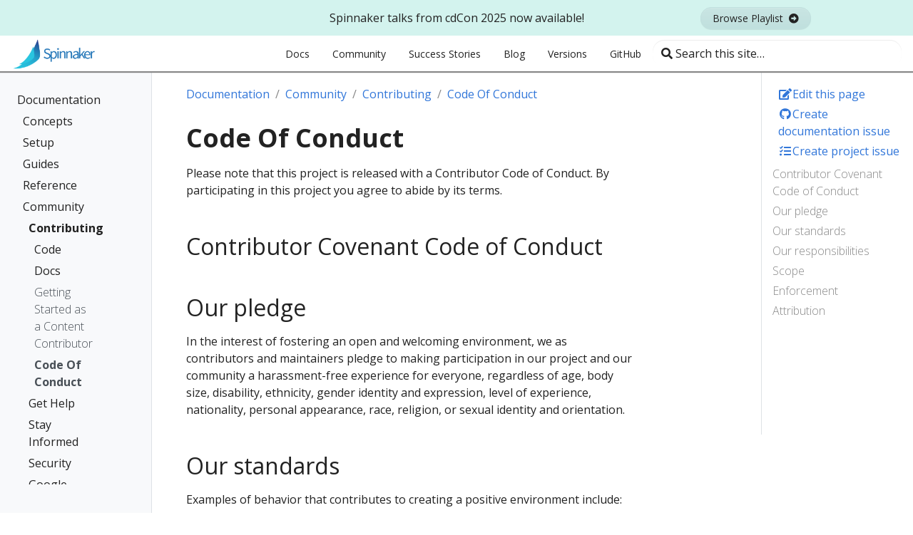

--- FILE ---
content_type: text/html; charset=UTF-8
request_url: https://spinnaker.io/docs/community/contributing/code-of-conduct/
body_size: 12622
content:
<!doctype html><html lang=en class=no-js><head><meta charset=utf-8><meta name=viewport content="width=device-width,initial-scale=1,shrink-to-fit=no"><meta name=generator content="Hugo 0.74.2"><meta name=ROBOTS content="INDEX, FOLLOW"><link rel="shortcut icon" href=/favicons/favicon.ico><link rel=apple-touch-icon href=/favicons/apple-touch-icon-180x180.png sizes=180x180><link rel=icon type=image/png href=/favicons/favicon-16x16.png sizes=16x16><link rel=icon type=image/png href=/favicons/favicon-32x32.png sizes=32x32><link rel=icon type=image/png href=/favicons/android-36x36.png sizes=36x36><link rel=icon type=image/png href=/favicons/android-48x48.png sizes=48x48><link rel=icon type=image/png href=/favicons/android-72x72.png sizes=72x72><link rel=icon type=image/png href=/favicons/android-96x96.png sizes=96x96><link rel=icon type=image/png href=/favicons/android-144x144.png sizes=144x144><link rel=icon type=image/png href=/favicons/android-192x192.png sizes=192x192><title>Code Of Conduct | Spinnaker</title><meta property="og:title" content="Code Of Conduct"><meta property="og:description" content="Please note that this project is released with a Contributor Code of Conduct. By participating in this project you agree to abide by its terms.
Contributor Covenant Code of Conduct Our pledge In the interest of fostering an open and welcoming environment, we as contributors and maintainers pledge to making participation in our project and our community a harassment-free experience for everyone, regardless of age, body size, disability, ethnicity, gender identity and expression, level of experience, nationality, personal appearance, race, religion, or sexual identity and orientation."><meta property="og:type" content="article"><meta property="og:url" content="/docs/community/contributing/code-of-conduct/"><meta property="article:modified_time" content="2021-07-13T11:08:44-05:00"><meta property="og:site_name" content="Spinnaker"><meta itemprop=name content="Code Of Conduct"><meta itemprop=description content="Please note that this project is released with a Contributor Code of Conduct. By participating in this project you agree to abide by its terms.
Contributor Covenant Code of Conduct Our pledge In the interest of fostering an open and welcoming environment, we as contributors and maintainers pledge to making participation in our project and our community a harassment-free experience for everyone, regardless of age, body size, disability, ethnicity, gender identity and expression, level of experience, nationality, personal appearance, race, religion, or sexual identity and orientation."><meta itemprop=dateModified content="2021-07-13T11:08:44-05:00"><meta itemprop=wordCount content="451"><meta itemprop=keywords content><meta name=twitter:card content="summary"><meta name=twitter:title content="Code Of Conduct"><meta name=twitter:description content="Please note that this project is released with a Contributor Code of Conduct. By participating in this project you agree to abide by its terms.
Contributor Covenant Code of Conduct Our pledge In the interest of fostering an open and welcoming environment, we as contributors and maintainers pledge to making participation in our project and our community a harassment-free experience for everyone, regardless of age, body size, disability, ethnicity, gender identity and expression, level of experience, nationality, personal appearance, race, religion, or sexual identity and orientation."><link rel=preload href=/scss/main.min.794bafda0b571ea7e3ec2c54813a8a76f49b85eb93e1a1b608e4bc3011cd48c3.css as=style><link href=/scss/main.min.794bafda0b571ea7e3ec2c54813a8a76f49b85eb93e1a1b608e4bc3011cd48c3.css rel=stylesheet integrity><script src=https://code.jquery.com/jquery-3.3.1.min.js integrity="sha256-FgpCb/KJQlLNfOu91ta32o/NMZxltwRo8QtmkMRdAu8=" crossorigin=anonymous></script><script src=https://unpkg.com/lunr@2.3.8/lunr.min.js integrity=sha384-vRQ9bDyE0Wnu+lMfm57BlYLO0/XauFuKpVsZPs7KEDwYKktWi5+Kz3MP8++DFlRY crossorigin=anonymous></script><meta name=description content="Please note that this project is released with a Contributor Code of Conduct. By participating in this project you agree to abide by its terms. …"><script async src="https://www.googletagmanager.com/gtag/js?id=GT-W6BN9SN"></script><script>window.dataLayer=window.dataLayer||[];function gtag(){dataLayer.push(arguments);}
gtag('js',new Date());gtag('config',"GT-W6BN9SN");</script></head><body class=td-page><header><div class="bg-light
text-center
promo-banner
position-relative
d-none d-lg-flex
align-items-center
justify-content-center" id=promo-banner><div class="container-fluid container-xl mx-auto"><div class="row align-items-center"><div class=col-3></div><div class=col-6><div><p class=m-0>Spinnaker talks from cdCon 2025 now available!</p></div></div><div class=col-3><div><a target=_blank class="btn btn-sm btn-info mr-3 px-3" href="https://www.youtube.com/playlist?list=PL2KXbZ9-EY9Qvfxh3i9YtiGLqNFHId1qM">Browse Playlist
<i class="fas fa-arrow-alt-circle-right ml-1"></i></a></div></div></div></div><div class="position-absolute close-banner" id=close-banner><svg class="d-block" xmlns="http://www.w3.org/2000/svg" viewBox="0 0 512 512"><path d="M0 256C0 114.6 114.6.0 256 0S512 114.6 512 256 397.4 512 256 512C114.6 512 0 397.4.0 256zM175 208.1 222.1 255.1 175 303C165.7 312.4 165.7 327.6 175 336.1 184.4 346.3 199.6 346.3 208.1 336.1L255.1 289.9 303 336.1C312.4 346.3 327.6 346.3 336.1 336.1 346.3 327.6 346.3 312.4 336.1 303L289.9 255.1 336.1 208.1C346.3 199.6 346.3 184.4 336.1 175 327.6 165.7 312.4 165.7 303 175L255.1 222.1 208.1 175C199.6 165.7 184.4 165.7 175 175 165.7 184.4 165.7 199.6 175 208.1v0z"/></svg></div></div><nav id=navbar class="js-navbar-scroll navbar navbar-expand navbar-light flex-column flex-lg-row td-navbar"><a href=/><img class=mx-auto src=/images/spinnaker-logo-horizontal.png alt="Spinnaker Logo Horizontal" width=120></a><div class="td-navbar-nav-scroll ml-lg-auto" id=main_navbar><ul class="navbar-nav mt-2 mt-lg-0" role=navigation><li class=nav-item><a class=nav-link href=/docs/><span>Docs</span></a></li><li class=nav-item><a class=nav-link href=/docs/community/><span>Community</span></a></li><li class=nav-item><a class=nav-link href=/success-stories/><span>Success Stories</span></a></li><li class=nav-item><a class=nav-link href=https://blog.spinnaker.io/ target=_blank><span>Blog</span></a></li><li class=nav-item><a class=nav-link href=/docs/releases/versions/><span>Versions</span></a></li><li class=nav-item><a class=nav-link href=https://github.com/spinnaker target=_blank><span>GitHub</span></a></li></ul></div><div class="navbar-nav d-none d-xl-block"><input type=search class="form-control td-search-input" placeholder="&#xf002; Search this site…" aria-label="Search this site…" autocomplete=off data-offline-search-index-json-src=/offline-search-index.4c644c42e76cd0f7cb2324ba89c92800494b850efd30f5a953a70e59f1cdf1139221617cdeb7de2c3da7a86f7921a046c64207aa8ebdbad5d1f4f39f090d937f.json data-offline-search-base-href=/ data-offline-search-max-results=10></div></nav></header><div class="container-fluid td-outer"><div class=td-main><div class="row flex-xl-nowrap"><div class="col-12 col-md-3 col-xl-2 td-sidebar d-print-none"><div id=td-sidebar-menu class=td-sidebar__inner><div id=content-mobile><form class="td-sidebar__search d-flex align-items-center"><input type=search class="form-control td-search-input" placeholder="&#xf002; Search this site…" aria-label="Search this site…" autocomplete=off data-offline-search-index-json-src=/offline-search-index.4c644c42e76cd0f7cb2324ba89c92800494b850efd30f5a953a70e59f1cdf1139221617cdeb7de2c3da7a86f7921a046c64207aa8ebdbad5d1f4f39f090d937f.json data-offline-search-base-href=/ data-offline-search-max-results=10>
<button class="btn btn-link td-sidebar__toggle d-md-none p-0 ml-3 fas fa-bars" type=button data-toggle=collapse data-target=#td-section-nav aria-controls=td-docs-nav aria-expanded=false aria-label="Toggle section navigation"></button></form></div><div id=content-desktop></div><nav class="collapse td-sidebar-nav" id=td-section-nav><ul class="td-sidebar-nav__section pr-md-3"><li class=td-sidebar-nav__section-title><a href=/docs/ class="align-left pl-0 pr-2 td-sidebar-link td-sidebar-link__section">Documentation</a></li><ul><li class="collapse show" id=docs><ul class="td-sidebar-nav__section pr-md-3"><li class=td-sidebar-nav__section-title><a href=/docs/concepts/ class="align-left pl-0 pr-2 collapsed td-sidebar-link td-sidebar-link__section">Concepts</a></li><ul><li class=collapse id=docsconcepts><ul class="td-sidebar-nav__section pr-md-3"><li class=td-sidebar-nav__section-title><a href=/docs/concepts/clusters/ class="align-left pl-0 pr-2 collapsed td-sidebar-link td-sidebar-link__section">Clusters</a></li><ul><li class=collapse id=docsconceptsclusters></li></ul></ul><ul class="td-sidebar-nav__section pr-md-3"><li class=td-sidebar-nav__section-title><a href=/docs/concepts/pipelines/ class="align-left pl-0 pr-2 collapsed td-sidebar-link td-sidebar-link__section">Pipelines</a></li><ul><li class=collapse id=docsconceptspipelines></li></ul></ul><ul class="td-sidebar-nav__section pr-md-3"><li class=td-sidebar-nav__section-title><a href=/docs/concepts/concepts-providers/ class="align-left pl-0 pr-2 collapsed td-sidebar-link td-sidebar-link__section">Providers</a></li><ul><li class=collapse id=docsconceptsconcepts-providers></li></ul></ul><ul class="td-sidebar-nav__section pr-md-3"><li class=td-sidebar-nav__section-title><a href=/docs/concepts/ebook/ class="align-left pl-0 pr-2 collapsed td-sidebar-link td-sidebar-link__section">Spinnaker eBook</a></li><ul><li class=collapse id=docsconceptsebook></li></ul></ul></li></ul></ul><ul class="td-sidebar-nav__section pr-md-3"><li class=td-sidebar-nav__section-title><a href=/docs/setup/ class="align-left pl-0 pr-2 collapsed td-sidebar-link td-sidebar-link__section">Setup</a></li><ul><li class=collapse id=docssetup><a class="td-sidebar-link td-sidebar-link__page" id=m-docssetupquickstart href=/docs/setup/quickstart/>Quickstart</a><ul class="td-sidebar-nav__section pr-md-3"><li class=td-sidebar-nav__section-title><a href=/docs/setup/install/ class="align-left pl-0 pr-2 collapsed td-sidebar-link td-sidebar-link__section">Install</a></li><ul><li class=collapse id=docssetupinstall><a class="td-sidebar-link td-sidebar-link__page" id=m-docssetupinstallhalyard href=/docs/setup/install/halyard/>Install Halyard</a><ul class="td-sidebar-nav__section pr-md-3"><li class=td-sidebar-nav__section-title><a href=/docs/setup/install/providers/ class="align-left pl-0 pr-2 collapsed td-sidebar-link td-sidebar-link__section">Choose Cloud Providers</a></li><ul><li class=collapse id=docssetupinstallproviders><ul class="td-sidebar-nav__section pr-md-3"><li class=td-sidebar-nav__section-title><a href=/docs/setup/install/providers/aws/ class="align-left pl-0 pr-2 collapsed td-sidebar-link td-sidebar-link__section">AWS</a></li><ul><li class=collapse id=docssetupinstallprovidersaws><a class="td-sidebar-link td-sidebar-link__page" id=m-docssetupinstallprovidersawsaws-ec2 href=/docs/setup/install/providers/aws/aws-ec2/>Amazon EC2</a>
<a class="td-sidebar-link td-sidebar-link__page" id=m-docssetupinstallprovidersawsaws-ecs href=/docs/setup/install/providers/aws/aws-ecs/>Amazon ECS</a>
<a class="td-sidebar-link td-sidebar-link__page" id=m-docssetupinstallprovidersawsaws-concepts href=/docs/setup/install/providers/aws/aws-concepts/>AWS Concepts</a></li></ul></ul><ul class="td-sidebar-nav__section pr-md-3"><li class=td-sidebar-nav__section-title><a href=/docs/setup/install/providers/kubernetes-v2/ class="align-left pl-0 pr-2 collapsed td-sidebar-link td-sidebar-link__section">Kubernetes</a></li><ul><li class=collapse id=docssetupinstallproviderskubernetes-v2><a class="td-sidebar-link td-sidebar-link__page" id=m-docssetupinstallproviderskubernetes-v2ack href=/docs/setup/install/providers/kubernetes-v2/ack/>Alibaba K8s</a>
<a class="td-sidebar-link td-sidebar-link__page" id=m-docssetupinstallproviderskubernetes-v2aws-eks href=/docs/setup/install/providers/kubernetes-v2/aws-eks/>EKS</a>
<a class="td-sidebar-link td-sidebar-link__page" id=m-docssetupinstallproviderskubernetes-v2gke href=/docs/setup/install/providers/kubernetes-v2/gke/>GKE</a>
<a class="td-sidebar-link td-sidebar-link__page" id=m-docssetupinstallproviderskubernetes-v2k8s-provider href=/docs/setup/install/providers/kubernetes-v2/k8s-provider/>K8s Provider</a>
<a class="td-sidebar-link td-sidebar-link__page" id=m-docssetupinstallproviderskubernetes-v2oke href=/docs/setup/install/providers/kubernetes-v2/oke/>Oracle K8s</a></li></ul></ul><a class="td-sidebar-link td-sidebar-link__page" id=m-docssetupinstallprovidersazure href=/docs/setup/install/providers/azure/>Azure</a>
<a class="td-sidebar-link td-sidebar-link__page" id=m-docssetupinstallproviderscf href=/docs/setup/install/providers/cf/>Cloud Foundry</a>
<a class="td-sidebar-link td-sidebar-link__page" id=m-docssetupinstallprovidersdcos href=/docs/setup/install/providers/dcos/>DC/OS</a>
<a class="td-sidebar-link td-sidebar-link__page" id=m-docssetupinstallprovidersdocker-registry href=/docs/setup/install/providers/docker-registry/>Docker Registry</a>
<a class="td-sidebar-link td-sidebar-link__page" id=m-docssetupinstallprovidersappengine href=/docs/setup/install/providers/appengine/>Google App Engine</a>
<a class="td-sidebar-link td-sidebar-link__page" id=m-docssetupinstallproviderscloudrun href=/docs/setup/install/providers/cloudrun/>Google Cloud Run</a>
<a class="td-sidebar-link td-sidebar-link__page" id=m-docssetupinstallprovidersgce href=/docs/setup/install/providers/gce/>Google Compute Engine</a>
<a class="td-sidebar-link td-sidebar-link__page" id=m-docssetupinstallprovidersoracle href=/docs/setup/install/providers/oracle/>Oracle</a></li></ul></ul><a class="td-sidebar-link td-sidebar-link__page" id=m-docssetupinstallenvironment href=/docs/setup/install/environment/>Choose your Environment</a><ul class="td-sidebar-nav__section pr-md-3"><li class=td-sidebar-nav__section-title><a href=/docs/setup/install/storage/ class="align-left pl-0 pr-2 collapsed td-sidebar-link td-sidebar-link__section">External Storage</a></li><ul><li class=collapse id=docssetupinstallstorage><a class="td-sidebar-link td-sidebar-link__page" id=m-docssetupinstallstoragestorage-overview href=/docs/setup/install/storage/storage-overview/>External Storage Overview</a>
<a class="td-sidebar-link td-sidebar-link__page" id=m-docssetupinstallstorages3 href=/docs/setup/install/storage/s3/>Amazon S3</a>
<a class="td-sidebar-link td-sidebar-link__page" id=m-docssetupinstallstorageazs href=/docs/setup/install/storage/azs/>Azure Storage</a>
<a class="td-sidebar-link td-sidebar-link__page" id=m-docssetupinstallstoragegcs href=/docs/setup/install/storage/gcs/>Google Cloud Storage</a>
<a class="td-sidebar-link td-sidebar-link__page" id=m-docssetupinstallstorageminio href=/docs/setup/install/storage/minio/>Minio</a>
<a class="td-sidebar-link td-sidebar-link__page" id=m-docssetupinstallstorageoracle href=/docs/setup/install/storage/oracle/>Oracle Object Storage</a>
<a class="td-sidebar-link td-sidebar-link__page" id=m-docssetupinstallstorageredis href=/docs/setup/install/storage/redis/>Redis</a></li></ul></ul><a class="td-sidebar-link td-sidebar-link__page" id=m-docssetupinstalldeploy href=/docs/setup/install/deploy/>Deploy Spinnaker and Connect to the UI</a>
<a class="td-sidebar-link td-sidebar-link__page" id=m-docssetupinstallbackups href=/docs/setup/install/backups/>Back Up Your Config</a>
<a class="td-sidebar-link td-sidebar-link__page" id=m-docssetupinstallfaq href=/docs/setup/install/faq/>Halyard FAQ</a>
<a class="td-sidebar-link td-sidebar-link__page" id=m-docssetupinstallconfiguration href=/docs/setup/install/configuration/>Configuration</a>
<a class="td-sidebar-link td-sidebar-link__page" id=m-docssetupinstallupgrades href=/docs/setup/install/upgrades/>Upgrading</a></li></ul></ul><ul class="td-sidebar-nav__section pr-md-3"><li class=td-sidebar-nav__section-title><a href=/docs/setup/other_config/ class="align-left pl-0 pr-2 collapsed td-sidebar-link td-sidebar-link__section">Configure Everything Else</a></li><ul><li class=collapse id=docssetupother_config><ul class="td-sidebar-nav__section pr-md-3"><li class=td-sidebar-nav__section-title><a href=/docs/setup/other_config/server-group-launch-settings/ class="align-left pl-0 pr-2 collapsed td-sidebar-link td-sidebar-link__section">Server Group Launch Settings</a></li><ul><li class=collapse id=docssetupother_configserver-group-launch-settings><ul class="td-sidebar-nav__section pr-md-3"><li class=td-sidebar-nav__section-title><a href=/docs/setup/other_config/server-group-launch-settings/aws-ec2/ class="align-left pl-0 pr-2 collapsed td-sidebar-link td-sidebar-link__section">AWS EC2 Server Group Launch Settings</a></li><ul><li class=collapse id=docssetupother_configserver-group-launch-settingsaws-ec2><a class="td-sidebar-link td-sidebar-link__page" id=m-docssetupother_configserver-group-launch-settingsaws-ec2launch-templates-setup href=/docs/setup/other_config/server-group-launch-settings/aws-ec2/launch-templates-setup/>AWS EC2 Launch Templates Setup</a>
<a class="td-sidebar-link td-sidebar-link__page" id=m-docssetupother_configserver-group-launch-settingsaws-ec2launch-templates href=/docs/setup/other_config/server-group-launch-settings/aws-ec2/launch-templates/>AWS EC2 Launch Templates</a></li></ul></ul></li></ul></ul><ul class="td-sidebar-nav__section pr-md-3"><li class=td-sidebar-nav__section-title><a href=/docs/setup/other_config/artifacts/ class="align-left pl-0 pr-2 collapsed td-sidebar-link td-sidebar-link__section">Configure Artifacts</a></li><ul><li class=collapse id=docssetupother_configartifacts><a class="td-sidebar-link td-sidebar-link__page" id=m-docssetupother_configartifactsgitrepo href=/docs/setup/other_config/artifacts/gitrepo/>Configure a Git Repo Artifact Account</a>
<a class="td-sidebar-link td-sidebar-link__page" id=m-docssetupother_configartifactsgithub href=/docs/setup/other_config/artifacts/github/>Configure a GitHub artifact account</a>
<a class="td-sidebar-link td-sidebar-link__page" id=m-docssetupother_configartifactsgitlab href=/docs/setup/other_config/artifacts/gitlab/>Configure a GitLab artifact account</a>
<a class="td-sidebar-link td-sidebar-link__page" id=m-docssetupother_configartifactsbitbucket href=/docs/setup/other_config/artifacts/bitbucket/>Configure Bitbucket Artifact Credentials</a>
<a class="td-sidebar-link td-sidebar-link__page" id=m-docssetupother_configartifactshelm href=/docs/setup/other_config/artifacts/helm/>Configure Helm Artifact account</a>
<a class="td-sidebar-link td-sidebar-link__page" id=m-docssetupother_configartifactshttp href=/docs/setup/other_config/artifacts/http/>Configure HTTP Artifact Credentials</a>
<a class="td-sidebar-link td-sidebar-link__page" id=m-docssetupother_configartifactsmaven href=/docs/setup/other_config/artifacts/maven/>Configure Maven Artifact Credentials</a>
<a class="td-sidebar-link td-sidebar-link__page" id=m-docssetupother_configartifactss3 href=/docs/setup/other_config/artifacts/s3/>Configure S3 Artifact</a>
<a class="td-sidebar-link td-sidebar-link__page" id=m-docssetupother_configartifactsgcs href=/docs/setup/other_config/artifacts/gcs/>Configuring GCS Artifact Credentials</a>
<a class="td-sidebar-link td-sidebar-link__page" id=m-docssetupother_configartifactsoracle href=/docs/setup/other_config/artifacts/oracle/>Configuring Oracle Object Storage Artifact Credentials</a></li></ul></ul><ul class="td-sidebar-nav__section pr-md-3"><li class=td-sidebar-nav__section-title><a href=/docs/setup/other_config/bakery/ class="align-left pl-0 pr-2 collapsed td-sidebar-link td-sidebar-link__section">Bakery</a></li><ul><li class=collapse id=docssetupother_configbakery><a class="td-sidebar-link td-sidebar-link__page" id=m-docssetupother_configbakerygoogle href=/docs/setup/other_config/bakery/google/>Google Compute Engine</a>
<a class="td-sidebar-link td-sidebar-link__page" id=m-docssetupother_configbakeryoracle href=/docs/setup/other_config/bakery/oracle/>Oracle Cloud Infrastructure</a></li></ul></ul><ul class="td-sidebar-nav__section pr-md-3"><li class=td-sidebar-nav__section-title><a href=/docs/setup/other_config/security/ class="align-left pl-0 pr-2 collapsed td-sidebar-link td-sidebar-link__section">Security</a></li><ul><li class=collapse id=docssetupother_configsecurity><ul class="td-sidebar-nav__section pr-md-3"><li class=td-sidebar-nav__section-title><a href=/docs/setup/other_config/security/authorization/ class="align-left pl-0 pr-2 collapsed td-sidebar-link td-sidebar-link__section">Authorization (RBAC)</a></li><ul><li class=collapse id=docssetupother_configsecurityauthorization><a class="td-sidebar-link td-sidebar-link__page" id=m-docssetupother_configsecurityauthorizationgoogle-groups href=/docs/setup/other_config/security/authorization/google-groups/>Google Groups with G Suite</a>
<a class="td-sidebar-link td-sidebar-link__page" id=m-docssetupother_configsecurityauthorizationldap href=/docs/setup/other_config/security/authorization/ldap/>LDAP</a>
<a class="td-sidebar-link td-sidebar-link__page" id=m-docssetupother_configsecurityauthorizationpipeline-permissions href=/docs/setup/other_config/security/authorization/pipeline-permissions/>Pipeline Permissions</a>
<a class="td-sidebar-link td-sidebar-link__page" id=m-docssetupother_configsecurityauthorizationsaml href=/docs/setup/other_config/security/authorization/saml/>SAML</a>
<a class="td-sidebar-link td-sidebar-link__page" id=m-docssetupother_configsecurityauthorizationservice-accounts href=/docs/setup/other_config/security/authorization/service-accounts/>Service Accounts</a>
<a class="td-sidebar-link td-sidebar-link__page" id=m-docssetupother_configsecurityauthorizationgithub-teams href=/docs/setup/other_config/security/authorization/github-teams/>GitHub Teams</a></li></ul></ul><a class="td-sidebar-link td-sidebar-link__page" id=m-docssetupother_configsecurityadmin href=/docs/setup/other_config/security/admin/>Administrator functionality</a><ul class="td-sidebar-nav__section pr-md-3"><li class=td-sidebar-nav__section-title><a href=/docs/setup/other_config/security/authentication/ class="align-left pl-0 pr-2 collapsed td-sidebar-link td-sidebar-link__section">Authentication</a></li><ul><li class=collapse id=docssetupother_configsecurityauthentication><a class="td-sidebar-link td-sidebar-link__page" id=m-docssetupother_configsecurityauthenticationldap href=/docs/setup/other_config/security/authentication/ldap/>LDAP</a><ul class="td-sidebar-nav__section pr-md-3"><li class=td-sidebar-nav__section-title><a href=/docs/setup/other_config/security/authentication/oauth/ class="align-left pl-0 pr-2 collapsed td-sidebar-link td-sidebar-link__section">OAuth 2.0</a></li><ul><li class=collapse id=docssetupother_configsecurityauthenticationoauth><a class="td-sidebar-link td-sidebar-link__page" id=m-docssetupother_configsecurityauthenticationoauthazure href=/docs/setup/other_config/security/authentication/oauth/azure/>Azure</a>
<a class="td-sidebar-link td-sidebar-link__page" id=m-docssetupother_configsecurityauthenticationoauthgoogle href=/docs/setup/other_config/security/authentication/oauth/google/>G Suite</a>
<a class="td-sidebar-link td-sidebar-link__page" id=m-docssetupother_configsecurityauthenticationoauthgithub href=/docs/setup/other_config/security/authentication/oauth/github/>GitHub Organizations</a>
<a class="td-sidebar-link td-sidebar-link__page" id=m-docssetupother_configsecurityauthenticationoauthconfig href=/docs/setup/other_config/security/authentication/oauth/config/>OAuth 2.0 Configuration</a>
<a class="td-sidebar-link td-sidebar-link__page" id=m-docssetupother_configsecurityauthenticationoauthoracle href=/docs/setup/other_config/security/authentication/oauth/oracle/>Oracle Cloud</a></li></ul></ul><a class="td-sidebar-link td-sidebar-link__page" id=m-docssetupother_configsecurityauthenticationsaml href=/docs/setup/other_config/security/authentication/saml/>SAML 2.0</a>
<a class="td-sidebar-link td-sidebar-link__page" id=m-docssetupother_configsecurityauthenticationx509 href=/docs/setup/other_config/security/authentication/x509/>X.509 Client Certificates</a></li></ul></ul><a class="td-sidebar-link td-sidebar-link__page" id=m-docssetupother_configsecurityssl href=/docs/setup/other_config/security/ssl/>SSL</a></li></ul></ul><ul class="td-sidebar-nav__section pr-md-3"><li class=td-sidebar-nav__section-title><a href=/docs/setup/other_config/triggers/ class="align-left pl-0 pr-2 collapsed td-sidebar-link td-sidebar-link__section">Set Up Triggers</a></li><ul><li class=collapse id=docssetupother_configtriggers><ul class="td-sidebar-nav__section pr-md-3"><li class=td-sidebar-nav__section-title><a href=/docs/setup/other_config/triggers/github/ class="align-left pl-0 pr-2 collapsed td-sidebar-link td-sidebar-link__section">Configuring GitHub Webhooks</a></li><ul><li class=collapse id=docssetupother_configtriggersgithub></li></ul></ul><a class="td-sidebar-link td-sidebar-link__page" id=m-docssetupother_configtriggersamazon href=/docs/setup/other_config/triggers/amazon/>Amazon AWS Pub/Sub</a>
<a class="td-sidebar-link td-sidebar-link__page" id=m-docssetupother_configtriggersgoogle href=/docs/setup/other_config/triggers/google/>Google Cloud Pub/Sub</a></li></ul></ul><a class="td-sidebar-link td-sidebar-link__page" id=m-docssetupother_configspin href=/docs/setup/other_config/spin/>Install Spin CLI</a><ul class="td-sidebar-nav__section pr-md-3"><li class=td-sidebar-nav__section-title><a href=/docs/setup/other_config/ci/ class="align-left pl-0 pr-2 collapsed td-sidebar-link td-sidebar-link__section">CI</a></li><ul><li class=collapse id=docssetupother_configci><a class="td-sidebar-link td-sidebar-link__page" id=m-docssetupother_configcicodebuild href=/docs/setup/other_config/ci/codebuild/>AWS CodeBuild</a>
<a class="td-sidebar-link td-sidebar-link__page" id=m-docssetupother_configcifiat_permissions href=/docs/setup/other_config/ci/fiat_permissions/>Fiat Permissions</a>
<a class="td-sidebar-link td-sidebar-link__page" id=m-docssetupother_configcigcb href=/docs/setup/other_config/ci/gcb/>Google Cloud Build</a>
<a class="td-sidebar-link td-sidebar-link__page" id=m-docssetupother_configcijenkins href=/docs/setup/other_config/ci/jenkins/>Jenkins</a>
<a class="td-sidebar-link td-sidebar-link__page" id=m-docssetupother_configcitravis href=/docs/setup/other_config/ci/travis/>Travis CI</a>
<a class="td-sidebar-link td-sidebar-link__page" id=m-docssetupother_configciwercker href=/docs/setup/other_config/ci/wercker/>Wercker</a></li></ul></ul><ul class="td-sidebar-nav__section pr-md-3"><li class=td-sidebar-nav__section-title><a href=/docs/setup/other_config/logging/ class="align-left pl-0 pr-2 collapsed td-sidebar-link td-sidebar-link__section">Logging</a></li><ul><li class=collapse id=docssetupother_configlogging></li></ul></ul><ul class="td-sidebar-nav__section pr-md-3"><li class=td-sidebar-nav__section-title><a href=/docs/setup/other_config/monitoring/ class="align-left pl-0 pr-2 collapsed td-sidebar-link td-sidebar-link__section">Monitoring</a></li><ul><li class=collapse id=docssetupother_configmonitoring></li></ul></ul><a class="td-sidebar-link td-sidebar-link__page" id=m-docssetupother_configcanary href=/docs/setup/other_config/canary/>Canary</a><ul class="td-sidebar-nav__section pr-md-3"><li class=td-sidebar-nav__section-title><a href=/docs/setup/other_config/features/ class="align-left pl-0 pr-2 collapsed td-sidebar-link td-sidebar-link__section">Additional Features</a></li><ul><li class=collapse id=docssetupother_configfeatures><a class="td-sidebar-link td-sidebar-link__page" id=m-docssetupother_configfeaturesscript-stage href=/docs/setup/other_config/features/script-stage/>Configuring the Script Stage</a>
<a class="td-sidebar-link td-sidebar-link__page" id=m-docssetupother_configfeaturesslack-support href=/docs/setup/other_config/features/slack-support/>Enable Slack Support Channels</a>
<a class="td-sidebar-link td-sidebar-link__page" id=m-docssetupother_configfeaturesnotifications href=/docs/setup/other_config/features/notifications/>Notifications and Events Guide</a>
<a class="td-sidebar-link td-sidebar-link__page" id=m-docssetupother_configfeaturesuser-data href=/docs/setup/other_config/features/user-data/>User Data Files and Metadata</a></li></ul></ul><a class="td-sidebar-link td-sidebar-link__page" id=m-docssetupother_configaccounts href=/docs/setup/other_config/accounts/>Clouddriver Account Management</a>
<a class="td-sidebar-link td-sidebar-link__page" id=m-docssetupother_configconfiguration href=/docs/setup/other_config/configuration/>External Account Configuration</a></li></ul></ul><ul class="td-sidebar-nav__section pr-md-3"><li class=td-sidebar-nav__section-title><a href=/docs/setup/productionize/ class="align-left pl-0 pr-2 collapsed td-sidebar-link td-sidebar-link__section">Productionize Spinnaker</a></li><ul><li class=collapse id=docssetupproductionize><ul class="td-sidebar-nav__section pr-md-3"><li class=td-sidebar-nav__section-title><a href=/docs/setup/productionize/caching/ class="align-left pl-0 pr-2 collapsed td-sidebar-link td-sidebar-link__section">Configure Caching</a></li><ul><li class=collapse id=docssetupproductionizecaching><a class="td-sidebar-link td-sidebar-link__page" id=m-docssetupproductionizecachingconfigure-redis-usage href=/docs/setup/productionize/caching/configure-redis-usage/>Configure Spinnaker's Usage of Redis</a>
<a class="td-sidebar-link td-sidebar-link__page" id=m-docssetupproductionizecachingexternalize-redis href=/docs/setup/productionize/caching/externalize-redis/>Externalize Redis</a></li></ul></ul><ul class="td-sidebar-nav__section pr-md-3"><li class=td-sidebar-nav__section-title><a href=/docs/setup/productionize/scaling/ class="align-left pl-0 pr-2 collapsed td-sidebar-link td-sidebar-link__section">Configure Scaling</a></li><ul><li class=collapse id=docssetupproductionizescaling><a class="td-sidebar-link td-sidebar-link__page" id=m-docssetupproductionizescalinghorizontal-scaling href=/docs/setup/productionize/scaling/horizontal-scaling/>Horizontally Scale Spinnaker Services</a></li></ul></ul><ul class="td-sidebar-nav__section pr-md-3"><li class=td-sidebar-nav__section-title><a href=/docs/setup/productionize/persistence/ class="align-left pl-0 pr-2 collapsed td-sidebar-link td-sidebar-link__section">Persistence</a></li><ul><li class=collapse id=docssetupproductionizepersistence><a class="td-sidebar-link td-sidebar-link__page" id=m-docssetupproductionizepersistenceclouddriver-sql href=/docs/setup/productionize/persistence/clouddriver-sql/>Set up Clouddriver to use SQL</a>
<a class="td-sidebar-link td-sidebar-link__page" id=m-docssetupproductionizepersistencefront50-sql href=/docs/setup/productionize/persistence/front50-sql/>Set up Front50 to use SQL</a>
<a class="td-sidebar-link td-sidebar-link__page" id=m-docssetupproductionizepersistenceorca-sql href=/docs/setup/productionize/persistence/orca-sql/>Set up Orca to use SQL</a></li></ul></ul></li></ul></ul></li></ul></ul><ul class="td-sidebar-nav__section pr-md-3"><li class=td-sidebar-nav__section-title><a href=/docs/guides/ class="align-left pl-0 pr-2 collapsed td-sidebar-link td-sidebar-link__section">Guides</a></li><ul><li class=collapse id=docsguides><ul class="td-sidebar-nav__section pr-md-3"><li class=td-sidebar-nav__section-title><a href=/docs/guides/developer/ class="align-left pl-0 pr-2 collapsed td-sidebar-link td-sidebar-link__section">Development Guides</a></li><ul><li class=collapse id=docsguidesdeveloper><ul class="td-sidebar-nav__section pr-md-3"><li class=td-sidebar-nav__section-title><a href=/docs/guides/developer/extending/ class="align-left pl-0 pr-2 collapsed td-sidebar-link td-sidebar-link__section">Extending Spinnaker</a></li><ul><li class=collapse id=docsguidesdeveloperextending><a class="td-sidebar-link td-sidebar-link__page" id=m-docsguidesdeveloperextendingintegrate-your-ci href=/docs/guides/developer/extending/integrate-your-ci/>Integrate your CI</a>
<a class="td-sidebar-link td-sidebar-link__page" id=m-docsguidesdeveloperextendingcrd-extensions href=/docs/guides/developer/extending/crd-extensions/>Kubernetes CRD Extensions</a>
<a class="td-sidebar-link td-sidebar-link__page" id=m-docsguidesdeveloperextendingnew-stage href=/docs/guides/developer/extending/new-stage/>Writing a New Stage</a></li></ul></ul><ul class="td-sidebar-nav__section pr-md-3"><li class=td-sidebar-nav__section-title><a href=/docs/guides/developer/plugin-creator/ class="align-left pl-0 pr-2 collapsed td-sidebar-link td-sidebar-link__section">Plugin Creator Guide</a></li><ul><li class=collapse id=docsguidesdeveloperplugin-creator><a class="td-sidebar-link td-sidebar-link__page" id=m-docsguidesdeveloperplugin-creatorplugin-backend href=/docs/guides/developer/plugin-creator/plugin-backend/>Backend Service Extension Points</a>
<a class="td-sidebar-link td-sidebar-link__page" id=m-docsguidesdeveloperplugin-creatorplugin-frontend href=/docs/guides/developer/plugin-creator/plugin-frontend/>Frontend Plugin Development</a>
<a class="td-sidebar-link td-sidebar-link__page" id=m-docsguidesdeveloperplugin-creatortestingcompatibility-testing href=/docs/guides/developer/plugin-creator/testing/compatibility-testing/>Plugin Compatibility Testing</a>
<a class="td-sidebar-link td-sidebar-link__page" id=m-docsguidesdeveloperplugin-creatorproject-config href=/docs/guides/developer/plugin-creator/project-config/>Plugin Project Configuration</a>
<a class="td-sidebar-link td-sidebar-link__page" id=m-docsguidesdeveloperplugin-creatortestingplugin-deck-test href=/docs/guides/developer/plugin-creator/testing/plugin-deck-test/>Test a Pipeline Stage Plugin</a></li></ul></ul></li></ul></ul><ul class="td-sidebar-nav__section pr-md-3"><li class=td-sidebar-nav__section-title><a href=/docs/guides/operator/ class="align-left pl-0 pr-2 collapsed td-sidebar-link td-sidebar-link__section">Operator Guides</a></li><ul><li class=collapse id=docsguidesoperator><a class="td-sidebar-link td-sidebar-link__page" id=m-docsguidesoperatorwebhook-custom-trust-store href=/docs/guides/operator/webhook-custom-trust-store/>Custom CAs for Webhooks</a>
<a class="td-sidebar-link td-sidebar-link__page" id=m-docsguidesoperatorcustom-job-stages href=/docs/guides/operator/custom-job-stages/>Custom Job Stages</a>
<a class="td-sidebar-link td-sidebar-link__page" id=m-docsguidesoperatorcustom-webhook-stages href=/docs/guides/operator/custom-webhook-stages/>Custom Webhook Stages</a>
<a class="td-sidebar-link td-sidebar-link__page" id=m-docsguidesoperatorcustom-boms href=/docs/guides/operator/custom-boms/>Deploy Custom Spinnaker Builds</a>
<a class="td-sidebar-link td-sidebar-link__page" id=m-docsguidesoperatorecho-cassandra-to-in-memory href=/docs/guides/operator/echo-cassandra-to-in-memory/>Echo: Cassandra to In-Memory</a>
<a class="td-sidebar-link td-sidebar-link__page" id=m-docsguidesoperatorfront50-cassandra-to-obj-store href=/docs/guides/operator/front50-cassandra-to-obj-store/>Front50: Cassandra to Object Store</a>
<a class="td-sidebar-link td-sidebar-link__page" id=m-docsguidesoperatorfront50-cassandra-to-redis href=/docs/guides/operator/front50-cassandra-to-redis/>Front50: Cassandra to Redis</a>
<a class="td-sidebar-link td-sidebar-link__page" id=m-docsguidesoperatorhiding-stages href=/docs/guides/operator/hiding-stages/>Hiding Stages</a>
<a class="td-sidebar-link td-sidebar-link__page" id=m-docsguidesoperatororca-redis-to-sql href=/docs/guides/operator/orca-redis-to-sql/>Orca: Redis to SQL</a></li></ul></ul><ul class="td-sidebar-nav__section pr-md-3"><li class=td-sidebar-nav__section-title><a href=/docs/guides/runbooks/ class="align-left pl-0 pr-2 collapsed td-sidebar-link td-sidebar-link__section">Runbooks</a></li><ul><li class=collapse id=docsguidesrunbooks><a class="td-sidebar-link td-sidebar-link__page" id=m-docsguidesrunbooksapi-rate-limiting href=/docs/guides/runbooks/api-rate-limiting/>API Rate Limiting</a>
<a class="td-sidebar-link td-sidebar-link__page" id=m-docsguidesrunbookscaching-account-name-based-sharding href=/docs/guides/runbooks/caching-account-name-based-sharding/>Caching: Account Name Based Sharding</a>
<a class="td-sidebar-link td-sidebar-link__page" id=m-docsguidesrunbooksorca-quality-of-service href=/docs/guides/runbooks/orca-quality-of-service/>Orca: QoS</a>
<a class="td-sidebar-link td-sidebar-link__page" id=m-docsguidesrunbooksorca-zombie-executions href=/docs/guides/runbooks/orca-zombie-executions/>Orca: Zombie Executions</a>
<a class="td-sidebar-link td-sidebar-link__page" id=m-docsguidesrunbookssharding-spinnaker href=/docs/guides/runbooks/sharding-spinnaker/>Sharding Spinnaker</a></li></ul></ul><ul class="td-sidebar-nav__section pr-md-3"><li class=td-sidebar-nav__section-title><a href=/docs/guides/spin/ class="align-left pl-0 pr-2 collapsed td-sidebar-link td-sidebar-link__section">spin CLI Guide</a></li><ul><li class=collapse id=docsguidesspin><a class="td-sidebar-link td-sidebar-link__page" id=m-docsguidesspinapp href=/docs/guides/spin/app/>Manage Apps</a>
<a class="td-sidebar-link td-sidebar-link__page" id=m-docsguidesspincanary-configs href=/docs/guides/spin/canary-configs/>Manage Canary</a>
<a class="td-sidebar-link td-sidebar-link__page" id=m-docsguidesspinpipeline-templates href=/docs/guides/spin/pipeline-templates/>Manage Pipeline Templates</a>
<a class="td-sidebar-link td-sidebar-link__page" id=m-docsguidesspinpipeline href=/docs/guides/spin/pipeline/>Manage Pipelines</a></li></ul></ul><ul class="td-sidebar-nav__section pr-md-3"><li class=td-sidebar-nav__section-title><a href=/docs/guides/tutorials/ class="align-left pl-0 pr-2 collapsed td-sidebar-link td-sidebar-link__section">Tutorials</a></li><ul><li class=collapse id=docsguidestutorials><ul class="td-sidebar-nav__section pr-md-3"><li class=td-sidebar-nav__section-title><a href=/docs/guides/tutorials/codelabs/ class="align-left pl-0 pr-2 collapsed td-sidebar-link td-sidebar-link__section">Codelabs</a></li><ul><li class=collapse id=docsguidestutorialscodelabs><a class="td-sidebar-link td-sidebar-link__page" id=m-docsguidestutorialscodelabsweb-labs href=/docs/guides/tutorials/codelabs/web-labs/>Online Codelabs</a>
<a class="td-sidebar-link td-sidebar-link__page" id=m-docsguidestutorialscodelabsappengine-source-to-prod href=/docs/guides/tutorials/codelabs/appengine-source-to-prod/>App Engine: Source to Prod</a>
<a class="td-sidebar-link td-sidebar-link__page" id=m-docsguidestutorialscodelabsazure-vmss-source-to-prod href=/docs/guides/tutorials/codelabs/azure-vmss-source-to-prod/>Azure VM Scale Sets: Source to Prod</a>
<a class="td-sidebar-link td-sidebar-link__page" id=m-docsguidestutorialscodelabsbake-and-deploy-pipeline href=/docs/guides/tutorials/codelabs/bake-and-deploy-pipeline/>Bake and Deploy Pipeline</a>
<a class="td-sidebar-link td-sidebar-link__page" id=m-docsguidestutorialscodelabsoracle-kubernetes-source-to-prod href=/docs/guides/tutorials/codelabs/oracle-kubernetes-source-to-prod/>CD to K8s on Oracle</a>
<a class="td-sidebar-link td-sidebar-link__page" id=m-docsguidestutorialscodelabsazure-kubernetes-source-to-prod href=/docs/guides/tutorials/codelabs/azure-kubernetes-source-to-prod/>Continuous Delivery to Kubernetes on Azure</a>
<a class="td-sidebar-link td-sidebar-link__page" id=m-docsguidestutorialscodelabsdcos-source-to-prod href=/docs/guides/tutorials/codelabs/dcos-source-to-prod/>DC/OS: Source to Prod</a>
<a class="td-sidebar-link td-sidebar-link__page" id=m-docsguidestutorialscodelabsartifactory-to-cf href=/docs/guides/tutorials/codelabs/artifactory-to-cf/>Deploy Artifacts from Artifactory to CF</a>
<a class="td-sidebar-link td-sidebar-link__page" id=m-docsguidestutorialscodelabspubsub-to-appengine href=/docs/guides/tutorials/codelabs/pubsub-to-appengine/>Deploy GCS Pub/Sub Artifacts to App Engine</a>
<a class="td-sidebar-link td-sidebar-link__page" id=m-docsguidestutorialscodelabspubsub-to-cf href=/docs/guides/tutorials/codelabs/pubsub-to-cf/>Deploy GCS Pub/Sub Artifacts to CF</a>
<a class="td-sidebar-link td-sidebar-link__page" id=m-docsguidestutorialscodelabsgce-source-to-prod href=/docs/guides/tutorials/codelabs/gce-source-to-prod/>GCE Source To Prod</a>
<a class="td-sidebar-link td-sidebar-link__page" id=m-docsguidestutorialscodelabshello-deployment href=/docs/guides/tutorials/codelabs/hello-deployment/>Intro: Hello Deployment</a>
<a class="td-sidebar-link td-sidebar-link__page" id=m-docsguidestutorialscodelabskubernetes-v2-source-to-prod href=/docs/guides/tutorials/codelabs/kubernetes-v2-source-to-prod/>K8s Source to Prod</a>
<a class="td-sidebar-link td-sidebar-link__page" id=m-docsguidestutorialscodelabsoci-source-to-prod href=/docs/guides/tutorials/codelabs/oci-source-to-prod/>OCI Source to Prod</a>
<a class="td-sidebar-link td-sidebar-link__page" id=m-docsguidestutorialscodelabssafe-deployments href=/docs/guides/tutorials/codelabs/safe-deployments/>Safe Deployments</a></li></ul></ul><a class="td-sidebar-link td-sidebar-link__page" id=m-docsguidestutorialsvideos href=/docs/guides/tutorials/videos/>Videos</a></li></ul></ul><ul class="td-sidebar-nav__section pr-md-3"><li class=td-sidebar-nav__section-title><a href=/docs/guides/user/ class="align-left pl-0 pr-2 collapsed td-sidebar-link td-sidebar-link__section">User Guides</a></li><ul><li class=collapse id=docsguidesuser><a class="td-sidebar-link td-sidebar-link__page" id=m-docsguidesuserget-started href=/docs/guides/user/get-started/>Get Started</a><ul class="td-sidebar-nav__section pr-md-3"><li class=td-sidebar-nav__section-title><a href=/docs/guides/user/applications/ class="align-left pl-0 pr-2 collapsed td-sidebar-link td-sidebar-link__section">Application User Guide</a></li><ul><li class=collapse id=docsguidesuserapplications><a class="td-sidebar-link td-sidebar-link__page" id=m-docsguidesuserapplicationsconfigure href=/docs/guides/user/applications/configure/>Configure an application</a>
<a class="td-sidebar-link td-sidebar-link__page" id=m-docsguidesuserapplicationscreate href=/docs/guides/user/applications/create/>Create an application</a>
<a class="td-sidebar-link td-sidebar-link__page" id=m-docsguidesuserapplicationsdelete href=/docs/guides/user/applications/delete/>Delete an application</a></li></ul></ul><ul class="td-sidebar-nav__section pr-md-3"><li class=td-sidebar-nav__section-title><a href=/docs/guides/user/canary/ class="align-left pl-0 pr-2 collapsed td-sidebar-link td-sidebar-link__section">Canary Analysis</a></li><ul><li class=collapse id=docsguidesusercanary><a class="td-sidebar-link td-sidebar-link__page" id=m-docsguidesusercanarycanary-overview href=/docs/guides/user/canary/canary-overview/>Canary Overview</a><ul class="td-sidebar-nav__section pr-md-3"><li class=td-sidebar-nav__section-title><a href=/docs/guides/user/canary/best-practices/ class="align-left pl-0 pr-2 collapsed td-sidebar-link td-sidebar-link__section">Best practices</a></li><ul><li class=collapse id=docsguidesusercanarybest-practices></li></ul></ul><ul class="td-sidebar-nav__section pr-md-3"><li class=td-sidebar-nav__section-title><a href=/docs/guides/user/canary/judge/ class="align-left pl-0 pr-2 collapsed td-sidebar-link td-sidebar-link__section">Canary judgment</a></li><ul><li class=collapse id=docsguidesusercanaryjudge></li></ul></ul><ul class="td-sidebar-nav__section pr-md-3"><li class=td-sidebar-nav__section-title><a href=/docs/guides/user/canary/config/ class="align-left pl-0 pr-2 collapsed td-sidebar-link td-sidebar-link__section">Config</a></li><ul><li class=collapse id=docsguidesusercanaryconfig><a class="td-sidebar-link td-sidebar-link__page" id=m-docsguidesusercanaryconfigcanary-config href=/docs/guides/user/canary/config/canary-config/>Configure a canary</a>
<a class="td-sidebar-link td-sidebar-link__page" id=m-docsguidesusercanaryconfigfilter-templates href=/docs/guides/user/canary/config/filter-templates/>Filter templates</a></li></ul></ul><ul class="td-sidebar-nav__section pr-md-3"><li class=td-sidebar-nav__section-title><a href=/docs/guides/user/canary/stage/ class="align-left pl-0 pr-2 collapsed td-sidebar-link td-sidebar-link__section">Canary stage</a></li><ul><li class=collapse id=docsguidesusercanarystage></li></ul></ul></li></ul></ul><ul class="td-sidebar-nav__section pr-md-3"><li class=td-sidebar-nav__section-title><a href=/docs/guides/user/tagging/ class="align-left pl-0 pr-2 collapsed td-sidebar-link td-sidebar-link__section">General Purpose Tagging Guide</a></li><ul><li class=collapse id=docsguidesusertagging></li></ul></ul><ul class="td-sidebar-nav__section pr-md-3"><li class=td-sidebar-nav__section-title><a href=/docs/guides/user/instance-links/ class="align-left pl-0 pr-2 collapsed td-sidebar-link td-sidebar-link__section">Instance Links</a></li><ul><li class=collapse id=docsguidesuserinstance-links></li></ul></ul><ul class="td-sidebar-nav__section pr-md-3"><li class=td-sidebar-nav__section-title><a href=/docs/guides/user/kubernetes-v2/ class="align-left pl-0 pr-2 collapsed td-sidebar-link td-sidebar-link__section">Kubernetes</a></li><ul><li class=collapse id=docsguidesuserkubernetes-v2><a class="td-sidebar-link td-sidebar-link__page" id=m-docsguidesuserkubernetes-v2annotations-ui href=/docs/guides/user/kubernetes-v2/annotations-ui/>Annotation-Driven UI</a>
<a class="td-sidebar-link td-sidebar-link__page" id=m-docsguidesuserkubernetes-v2automated-rollbacks href=/docs/guides/user/kubernetes-v2/automated-rollbacks/>Automated Rollbacks</a>
<a class="td-sidebar-link td-sidebar-link__page" id=m-docsguidesuserkubernetes-v2best-practices href=/docs/guides/user/kubernetes-v2/best-practices/>Best Practices</a>
<a class="td-sidebar-link td-sidebar-link__page" id=m-docsguidesuserkubernetes-v2deploy-helm href=/docs/guides/user/kubernetes-v2/deploy-helm/>Deploy Helm Charts</a>
<a class="td-sidebar-link td-sidebar-link__page" id=m-docsguidesuserkubernetes-v2deploy-manifest href=/docs/guides/user/kubernetes-v2/deploy-manifest/>Deploy Kubernetes Manifests</a>
<a class="td-sidebar-link td-sidebar-link__page" id=m-docsguidesuserkubernetes-v2traffic-management href=/docs/guides/user/kubernetes-v2/traffic-management/>Manage Traffic</a>
<a class="td-sidebar-link td-sidebar-link__page" id=m-docsguidesuserkubernetes-v2parameterize-manifests href=/docs/guides/user/kubernetes-v2/parameterize-manifests/>Parameterize Kubernetes Manifests</a>
<a class="td-sidebar-link td-sidebar-link__page" id=m-docsguidesuserkubernetes-v2patch-manifest href=/docs/guides/user/kubernetes-v2/patch-manifest/>Patch Kubernetes Manifests</a>
<a class="td-sidebar-link td-sidebar-link__page" id=m-docsguidesuserkubernetes-v2rollout-strategies href=/docs/guides/user/kubernetes-v2/rollout-strategies/>Rollout Strategies</a>
<a class="td-sidebar-link td-sidebar-link__page" id=m-docsguidesuserkubernetes-v2run-job-manifest href=/docs/guides/user/kubernetes-v2/run-job-manifest/>Run Job (Manifest)</a>
<a class="td-sidebar-link td-sidebar-link__page" id=m-docsguidesuserkubernetes-v2kustomize-manifests href=/docs/guides/user/kubernetes-v2/kustomize-manifests/>Use Kustomize for Manifests</a></li></ul></ul><ul class="td-sidebar-nav__section pr-md-3"><li class=td-sidebar-nav__section-title><a href=/docs/guides/user/managed-delivery/ class="align-left pl-0 pr-2 collapsed td-sidebar-link td-sidebar-link__section">Managed Delivery</a></li><ul><li class=collapse id=docsguidesusermanaged-delivery><a class="td-sidebar-link td-sidebar-link__page" id=m-docsguidesusermanaged-deliverymanaged-delivery-overview href=/docs/guides/user/managed-delivery/managed-delivery-overview/>Overview</a>
<a class="td-sidebar-link td-sidebar-link__page" id=m-docsguidesusermanaged-deliverygetting-started href=/docs/guides/user/managed-delivery/getting-started/>Getting Started</a>
<a class="td-sidebar-link td-sidebar-link__page" id=m-docsguidesusermanaged-deliveryapi href=/docs/guides/user/managed-delivery/api/>API</a>
<a class="td-sidebar-link td-sidebar-link__page" id=m-docsguidesusermanaged-deliveryartifacts href=/docs/guides/user/managed-delivery/artifacts/>Artifacts</a>
<a class="td-sidebar-link td-sidebar-link__page" id=m-docsguidesusermanaged-deliverydelivery-configs href=/docs/guides/user/managed-delivery/delivery-configs/>Delivery Configs</a>
<a class="td-sidebar-link td-sidebar-link__page" id=m-docsguidesusermanaged-deliveryenvironment-constraints href=/docs/guides/user/managed-delivery/environment-constraints/>Env Constraints</a>
<a class="td-sidebar-link td-sidebar-link__page" id=m-docsguidesusermanaged-deliverygit-based-workflows href=/docs/guides/user/managed-delivery/git-based-workflows/>Git-Based Workflows</a>
<a class="td-sidebar-link td-sidebar-link__page" id=m-docsguidesusermanaged-deliverymarking-as-bad href=/docs/guides/user/managed-delivery/marking-as-bad/>Mark an Artifact as Bad</a>
<a class="td-sidebar-link td-sidebar-link__page" id=m-docsguidesusermanaged-deliverypinning href=/docs/guides/user/managed-delivery/pinning/>Pin an Environment</a>
<a class="td-sidebar-link td-sidebar-link__page" id=m-docsguidesusermanaged-deliveryresource-status href=/docs/guides/user/managed-delivery/resource-status/>Resource Status</a>
<a class="td-sidebar-link td-sidebar-link__page" id=m-docsguidesusermanaged-deliveryfaq href=/docs/guides/user/managed-delivery/faq/>FAQ</a>
<a class="td-sidebar-link td-sidebar-link__page" id=m-docsguidesusermanaged-deliveryci-features href=/docs/guides/user/managed-delivery/ci-features/>CI Features</a></li></ul></ul><ul class="td-sidebar-nav__section pr-md-3"><li class=td-sidebar-nav__section-title><a href=/docs/guides/user/pipeline/ class="align-left pl-0 pr-2 collapsed td-sidebar-link td-sidebar-link__section">Pipeline User Guide</a></li><ul><li class=collapse id=docsguidesuserpipeline><ul class="td-sidebar-nav__section pr-md-3"><li class=td-sidebar-nav__section-title><a href=/docs/guides/user/pipeline/managing-pipelines/ class="align-left pl-0 pr-2 collapsed td-sidebar-link td-sidebar-link__section">Managing Pipelines</a></li><ul><li class=collapse id=docsguidesuserpipelinemanaging-pipelines></li></ul></ul><ul class="td-sidebar-nav__section pr-md-3"><li class=td-sidebar-nav__section-title><a href=/docs/guides/user/pipeline/expressions/ class="align-left pl-0 pr-2 collapsed td-sidebar-link td-sidebar-link__section">Pipeline Expressions Guide</a></li><ul><li class=collapse id=docsguidesuserpipelineexpressions></li></ul></ul><ul class="td-sidebar-nav__section pr-md-3"><li class=td-sidebar-nav__section-title><a href=/docs/guides/user/pipeline/pipeline-templates/ class="align-left pl-0 pr-2 collapsed td-sidebar-link td-sidebar-link__section">Using Pipeline Templates</a></li><ul><li class=collapse id=docsguidesuserpipelinepipeline-templates><a class="td-sidebar-link td-sidebar-link__page" id=m-docsguidesuserpipelinepipeline-templatesenable href=/docs/guides/user/pipeline/pipeline-templates/enable/>Enable Pipeline Templates</a>
<a class="td-sidebar-link td-sidebar-link__page" id=m-docsguidesuserpipelinepipeline-templatescreate href=/docs/guides/user/pipeline/pipeline-templates/create/>Create a Pipeline Template</a>
<a class="td-sidebar-link td-sidebar-link__page" id=m-docsguidesuserpipelinepipeline-templatesoverride href=/docs/guides/user/pipeline/pipeline-templates/override/>Inherit from a Template</a>
<a class="td-sidebar-link td-sidebar-link__page" id=m-docsguidesuserpipelinepipeline-templatesinstantiate href=/docs/guides/user/pipeline/pipeline-templates/instantiate/>Create a Pipeline from a Template</a>
<a class="td-sidebar-link td-sidebar-link__page" id=m-docsguidesuserpipelinepipeline-templatesplan href=/docs/guides/user/pipeline/pipeline-templates/plan/>Visualize a Hydrated Pipeline</a></li></ul></ul><ul class="td-sidebar-nav__section pr-md-3"><li class=td-sidebar-nav__section-title><a href=/docs/guides/user/pipeline/triggers/ class="align-left pl-0 pr-2 collapsed td-sidebar-link td-sidebar-link__section">Triggers Overview</a></li><ul><li class=collapse id=docsguidesuserpipelinetriggers><a class="td-sidebar-link td-sidebar-link__page" id=m-docsguidesuserpipelinetriggersbitbucket-events href=/docs/guides/user/pipeline/triggers/bitbucket-events/>Bitbucket</a><ul class="td-sidebar-nav__section pr-md-3"><li class=td-sidebar-nav__section-title><a href=/docs/guides/user/pipeline/triggers/cdevents/ class="align-left pl-0 pr-2 collapsed td-sidebar-link td-sidebar-link__section">CDEvents</a></li><ul><li class=collapse id=docsguidesuserpipelinetriggerscdevents></li></ul></ul><ul class="td-sidebar-nav__section pr-md-3"><li class=td-sidebar-nav__section-title><a href=/docs/guides/user/pipeline/triggers/gcs/ class="align-left pl-0 pr-2 collapsed td-sidebar-link td-sidebar-link__section">GCS</a></li><ul><li class=collapse id=docsguidesuserpipelinetriggersgcs></li></ul></ul><ul class="td-sidebar-nav__section pr-md-3"><li class=td-sidebar-nav__section-title><a href=/docs/guides/user/pipeline/triggers/github/ class="align-left pl-0 pr-2 collapsed td-sidebar-link td-sidebar-link__section">GitHub</a></li><ul><li class=collapse id=docsguidesuserpipelinetriggersgithub></li></ul></ul><ul class="td-sidebar-nav__section pr-md-3"><li class=td-sidebar-nav__section-title><a href=/docs/guides/user/pipeline/triggers/jenkins/ class="align-left pl-0 pr-2 collapsed td-sidebar-link td-sidebar-link__section">Jenkins</a></li><ul><li class=collapse id=docsguidesuserpipelinetriggersjenkins></li></ul></ul><ul class="td-sidebar-nav__section pr-md-3"><li class=td-sidebar-nav__section-title><a href=/docs/guides/user/pipeline/triggers/artifactory/ class="align-left pl-0 pr-2 collapsed td-sidebar-link td-sidebar-link__section">JFrog Artifactory</a></li><ul><li class=collapse id=docsguidesuserpipelinetriggersartifactory></li></ul></ul><ul class="td-sidebar-nav__section pr-md-3"><li class=td-sidebar-nav__section-title><a href=/docs/guides/user/pipeline/triggers/pubsub/ class="align-left pl-0 pr-2 collapsed td-sidebar-link td-sidebar-link__section">Pub/Sub Messages</a></li><ul><li class=collapse id=docsguidesuserpipelinetriggerspubsub></li></ul></ul><ul class="td-sidebar-nav__section pr-md-3"><li class=td-sidebar-nav__section-title><a href=/docs/guides/user/pipeline/triggers/webhooks/ class="align-left pl-0 pr-2 collapsed td-sidebar-link td-sidebar-link__section">Webhooks</a></li><ul><li class=collapse id=docsguidesuserpipelinetriggerswebhooks></li></ul></ul></li></ul></ul><ul class="td-sidebar-nav__section pr-md-3"><li class=td-sidebar-nav__section-title><a href=/docs/guides/user/pipeline/searching/ class="align-left pl-0 pr-2 collapsed td-sidebar-link td-sidebar-link__section">Search for Triggered Pipeline Executions</a></li><ul><li class=collapse id=docsguidesuserpipelinesearching></li></ul></ul></li></ul></ul><ul class="td-sidebar-nav__section pr-md-3"><li class=td-sidebar-nav__section-title><a href=/docs/guides/user/plugins-users/ class="align-left pl-0 pr-2 collapsed td-sidebar-link td-sidebar-link__section">Plugin User Guide</a></li><ul><li class=collapse id=docsguidesuserplugins-users><a class="td-sidebar-link td-sidebar-link__page" id=m-docsguidesuserplugins-usersplugin-deploy-example href=/docs/guides/user/plugins-users/plugin-deploy-example/>Plugin Deployment Example</a></li></ul></ul></li></ul></ul></li></ul></ul><ul class="td-sidebar-nav__section pr-md-3"><li class=td-sidebar-nav__section-title><a href=/docs/reference/ class="align-left pl-0 pr-2 collapsed td-sidebar-link td-sidebar-link__section">Reference</a></li><ul><li class=collapse id=docsreference><ul class="td-sidebar-nav__section pr-md-3"><li class=td-sidebar-nav__section-title><a href=/docs/reference/architecture/ class="align-left pl-0 pr-2 collapsed td-sidebar-link td-sidebar-link__section">Architecture</a></li><ul><li class=collapse id=docsreferencearchitecture><a class="td-sidebar-link td-sidebar-link__page" id=m-docsreferencearchitecturemicroservices-overview href=/docs/reference/architecture/microservices-overview/>Overview</a><ul class="td-sidebar-nav__section pr-md-3"><li class=td-sidebar-nav__section-title><a href=/docs/reference/architecture/authz_authn/ class="align-left pl-0 pr-2 collapsed td-sidebar-link td-sidebar-link__section">Authentication & Authorization</a></li><ul><li class=collapse id=docsreferencearchitectureauthz_authn><a class="td-sidebar-link td-sidebar-link__page" id=m-docsreferencearchitectureauthz_authnauthentication href=/docs/reference/architecture/authz_authn/authentication/>Authentication Architecture</a>
<a class="td-sidebar-link td-sidebar-link__page" id=m-docsreferencearchitectureauthz_authnauthorization href=/docs/reference/architecture/authz_authn/authorization/>Authorization Architecture</a></li></ul></ul><a class="td-sidebar-link td-sidebar-link__page" id=m-docsreferencearchitectureloab href=/docs/reference/architecture/loab/>Life of a Bake</a>
<a class="td-sidebar-link td-sidebar-link__page" id=m-docsreferencearchitectureload href=/docs/reference/architecture/load/>Life of a Deployment</a></li></ul></ul><ul class="td-sidebar-nav__section pr-md-3"><li class=td-sidebar-nav__section-title><a href=/docs/reference/api/ class="align-left pl-0 pr-2 collapsed td-sidebar-link td-sidebar-link__section">API</a></li><ul><li class=collapse id=docsreferenceapi><ul class="td-sidebar-nav__section pr-md-3"><li class=td-sidebar-nav__section-title><a href=/docs/reference/api/service-plugin-apis/ class="align-left pl-0 pr-2 collapsed td-sidebar-link td-sidebar-link__section">Service APIs</a></li><ul><li class=collapse id=docsreferenceapiservice-plugin-apis><ul class="td-sidebar-nav__section pr-md-3"><li class=td-sidebar-nav__section-title><a href=/docs/reference/api/service-plugin-apis/orca-api/ class="align-left pl-0 pr-2 collapsed td-sidebar-link td-sidebar-link__section">Orca</a></li><ul><li class=collapse id=docsreferenceapiservice-plugin-apisorca-api></li></ul></ul></li></ul></ul><a class="td-sidebar-link td-sidebar-link__page" id=m-docsreferenceapiswagger-ui href=/docs/reference/api/swagger-ui/>Swagger UI</a></li></ul></ul><ul class="td-sidebar-nav__section pr-md-3"><li class=td-sidebar-nav__section-title><a href=/docs/reference/halyard/ class="align-left pl-0 pr-2 collapsed td-sidebar-link td-sidebar-link__section">Halyard</a></li><ul><li class=collapse id=docsreferencehalyard><a class="td-sidebar-link td-sidebar-link__page" id=m-docsreferencehalyardcommands href=/docs/reference/halyard/commands/>Commands</a>
<a class="td-sidebar-link td-sidebar-link__page" id=m-docsreferencehalyardcomponent-sizing href=/docs/reference/halyard/component-sizing/>Component Sizing</a>
<a class="td-sidebar-link td-sidebar-link__page" id=m-docsreferencehalyardcustom href=/docs/reference/halyard/custom/>Custom Settings</a>
<a class="td-sidebar-link td-sidebar-link__page" id=m-docsreferencehalyardhigh-availability href=/docs/reference/halyard/high-availability/>High Availability</a><ul class="td-sidebar-nav__section pr-md-3"><li class=td-sidebar-nav__section-title><a href=/docs/reference/halyard/secrets/ class="align-left pl-0 pr-2 collapsed td-sidebar-link td-sidebar-link__section">Secrets</a></li><ul><li class=collapse id=docsreferencehalyardsecrets><a class="td-sidebar-link td-sidebar-link__page" id=m-docsreferencehalyardsecretsgcs-secrets href=/docs/reference/halyard/secrets/gcs-secrets/>Secrets in GCS</a>
<a class="td-sidebar-link td-sidebar-link__page" id=m-docsreferencehalyardsecretssecret-manager-secrets href=/docs/reference/halyard/secrets/secret-manager-secrets/>Secrets in Google Secret Manager</a>
<a class="td-sidebar-link td-sidebar-link__page" id=m-docsreferencehalyardsecretss3-secrets href=/docs/reference/halyard/secrets/s3-secrets/>Secrets in S3</a></li></ul></ul></li></ul></ul><a class="td-sidebar-link td-sidebar-link__page" id=m-docsreferencemonitoring href=/docs/reference/monitoring/>Monitoring</a><ul class="td-sidebar-nav__section pr-md-3"><li class=td-sidebar-nav__section-title><a href=/docs/reference/providers/ class="align-left pl-0 pr-2 collapsed td-sidebar-link td-sidebar-link__section">Providers</a></li><ul><li class=collapse id=docsreferenceproviders><a class="td-sidebar-link td-sidebar-link__page" id=m-docsreferenceprovidersecs href=/docs/reference/providers/ecs/>Amazon ECS</a>
<a class="td-sidebar-link td-sidebar-link__page" id=m-docsreferenceprovidersaws href=/docs/reference/providers/aws/>Amazon Web Services</a>
<a class="td-sidebar-link td-sidebar-link__page" id=m-docsreferenceprovidersazure href=/docs/reference/providers/azure/>Azure</a>
<a class="td-sidebar-link td-sidebar-link__page" id=m-docsreferenceproviderscf href=/docs/reference/providers/cf/>Cloud Foundry</a>
<a class="td-sidebar-link td-sidebar-link__page" id=m-docsreferenceprovidersappengine href=/docs/reference/providers/appengine/>Google App Engine</a>
<a class="td-sidebar-link td-sidebar-link__page" id=m-docsreferenceproviderscloudrun href=/docs/reference/providers/cloudrun/>Google Cloud Run</a>
<a class="td-sidebar-link td-sidebar-link__page" id=m-docsreferenceprovidersgce href=/docs/reference/providers/gce/>Google Compute Engine</a>
<a class="td-sidebar-link td-sidebar-link__page" id=m-docsreferenceproviderskubernetes href=/docs/reference/providers/kubernetes/>Kubernetes (Legacy)</a>
<a class="td-sidebar-link td-sidebar-link__page" id=m-docsreferenceproviderskubernetes-v2 href=/docs/reference/providers/kubernetes-v2/>Kubernetes Provider</a>
<a class="td-sidebar-link td-sidebar-link__page" id=m-docsreferenceprovidersoracle href=/docs/reference/providers/oracle/>Oracle Cloud</a></li></ul></ul><ul class="td-sidebar-nav__section pr-md-3"><li class=td-sidebar-nav__section-title><a href=/docs/reference/ref-artifacts/ class="align-left pl-0 pr-2 collapsed td-sidebar-link td-sidebar-link__section">Spinnaker Artifacts</a></li><ul><li class=collapse id=docsreferenceref-artifacts><a class="td-sidebar-link td-sidebar-link__page" id=m-docsreferenceref-artifactsfrom-build-triggers href=/docs/reference/ref-artifacts/from-build-triggers/>Artifacts from Build Triggers</a>
<a class="td-sidebar-link td-sidebar-link__page" id=m-docsreferenceref-artifactsin-appengine href=/docs/reference/ref-artifacts/in-appengine/>Artifacts In App Engine</a>
<a class="td-sidebar-link td-sidebar-link__page" id=m-docsreferenceref-artifactsin-cloud-foundry href=/docs/reference/ref-artifacts/in-cloud-foundry/>Artifacts In Cloud Foundry</a>
<a class="td-sidebar-link td-sidebar-link__page" id=m-docsreferenceref-artifactsin-kubernetes-v2 href=/docs/reference/ref-artifacts/in-kubernetes-v2/>Artifacts In Kubernetes</a><ul class="td-sidebar-nav__section pr-md-3"><li class=td-sidebar-nav__section-title><a href=/docs/reference/ref-artifacts/in-pipelines/ class="align-left pl-0 pr-2 collapsed td-sidebar-link td-sidebar-link__section">In Pipelines</a></li><ul><li class=collapse id=docsreferenceref-artifactsin-pipelines></li></ul></ul><ul class="td-sidebar-nav__section pr-md-3"><li class=td-sidebar-nav__section-title><a href=/docs/reference/ref-artifacts/types/ class="align-left pl-0 pr-2 collapsed td-sidebar-link td-sidebar-link__section">Types of Artifacts</a></li><ul><li class=collapse id=docsreferenceref-artifactstypes><a class="td-sidebar-link td-sidebar-link__page" id=m-docsreferenceref-artifactstypesbitbucket-file href=/docs/reference/ref-artifacts/types/bitbucket-file/>Bitbucket File</a>
<a class="td-sidebar-link td-sidebar-link__page" id=m-docsreferenceref-artifactstypesdebian-package href=/docs/reference/ref-artifacts/types/debian-package/>Debian Package</a>
<a class="td-sidebar-link td-sidebar-link__page" id=m-docsreferenceref-artifactstypesdocker-image href=/docs/reference/ref-artifacts/types/docker-image/>Docker Image</a>
<a class="td-sidebar-link td-sidebar-link__page" id=m-docsreferenceref-artifactstypesembedded-base64 href=/docs/reference/ref-artifacts/types/embedded-base64/>Embedded Base64</a>
<a class="td-sidebar-link td-sidebar-link__page" id=m-docsreferenceref-artifactstypesgcs-object href=/docs/reference/ref-artifacts/types/gcs-object/>GCS Object</a>
<a class="td-sidebar-link td-sidebar-link__page" id=m-docsreferenceref-artifactstypesgit-repo href=/docs/reference/ref-artifacts/types/git-repo/>Git Repo</a>
<a class="td-sidebar-link td-sidebar-link__page" id=m-docsreferenceref-artifactstypesgithub-file href=/docs/reference/ref-artifacts/types/github-file/>GitHub File</a>
<a class="td-sidebar-link td-sidebar-link__page" id=m-docsreferenceref-artifactstypesgitlab-file href=/docs/reference/ref-artifacts/types/gitlab-file/>GitLab File</a>
<a class="td-sidebar-link td-sidebar-link__page" id=m-docsreferenceref-artifactstypeshttp-file href=/docs/reference/ref-artifacts/types/http-file/>HTTP File</a>
<a class="td-sidebar-link td-sidebar-link__page" id=m-docsreferenceref-artifactstypeskubernetes-object href=/docs/reference/ref-artifacts/types/kubernetes-object/>Kubernetes Object</a>
<a class="td-sidebar-link td-sidebar-link__page" id=m-docsreferenceref-artifactstypesmaven-artifact href=/docs/reference/ref-artifacts/types/maven-artifact/>Maven Artifact</a>
<a class="td-sidebar-link td-sidebar-link__page" id=m-docsreferenceref-artifactstypesoracle-object href=/docs/reference/ref-artifacts/types/oracle-object/>Oracle Object</a>
<a class="td-sidebar-link td-sidebar-link__page" id=m-docsreferenceref-artifactstypess3-object href=/docs/reference/ref-artifacts/types/s3-object/>S3 Object</a></li></ul></ul></li></ul></ul><ul class="td-sidebar-nav__section pr-md-3"><li class=td-sidebar-nav__section-title><a href=/docs/reference/artifacts-legacy/ class="align-left pl-0 pr-2 collapsed td-sidebar-link td-sidebar-link__section">Spinnaker Artifacts - Legacy UI</a></li><ul><li class=collapse id=docsreferenceartifacts-legacy><a class="td-sidebar-link td-sidebar-link__page" id=m-docsreferenceartifacts-legacyfrom-build-triggers href=/docs/reference/artifacts-legacy/from-build-triggers/>Artifacts from Build Triggers</a>
<a class="td-sidebar-link td-sidebar-link__page" id=m-docsreferenceartifacts-legacyin-appengine href=/docs/reference/artifacts-legacy/in-appengine/>Artifacts In App Engine (Legacy)</a>
<a class="td-sidebar-link td-sidebar-link__page" id=m-docsreferenceartifacts-legacyin-kubernetes-v2 href=/docs/reference/artifacts-legacy/in-kubernetes-v2/>Artifacts In Kubernetes (Legacy)</a>
<a class="td-sidebar-link td-sidebar-link__page" id=m-docsreferenceartifacts-legacyin-pipelines href=/docs/reference/artifacts-legacy/in-pipelines/>Artifacts In Pipelines (Legacy)</a><ul class="td-sidebar-nav__section pr-md-3"><li class=td-sidebar-nav__section-title><a href=/docs/reference/artifacts-legacy/types/ class="align-left pl-0 pr-2 collapsed td-sidebar-link td-sidebar-link__section">Types of Artifacts</a></li><ul><li class=collapse id=docsreferenceartifacts-legacytypes><a class="td-sidebar-link td-sidebar-link__page" id=m-docsreferenceartifacts-legacytypesbitbucket-file href=/docs/reference/artifacts-legacy/types/bitbucket-file/>Bitbucket File</a>
<a class="td-sidebar-link td-sidebar-link__page" id=m-docsreferenceartifacts-legacytypesdocker-image href=/docs/reference/artifacts-legacy/types/docker-image/>Docker Image</a>
<a class="td-sidebar-link td-sidebar-link__page" id=m-docsreferenceartifacts-legacytypesembedded-base64 href=/docs/reference/artifacts-legacy/types/embedded-base64/>Embedded base64</a>
<a class="td-sidebar-link td-sidebar-link__page" id=m-docsreferenceartifacts-legacytypesgcs-object href=/docs/reference/artifacts-legacy/types/gcs-object/>GCS Object</a>
<a class="td-sidebar-link td-sidebar-link__page" id=m-docsreferenceartifacts-legacytypesgit-repo href=/docs/reference/artifacts-legacy/types/git-repo/>Git Repo</a>
<a class="td-sidebar-link td-sidebar-link__page" id=m-docsreferenceartifacts-legacytypesgithub-file href=/docs/reference/artifacts-legacy/types/github-file/>GitHub File</a>
<a class="td-sidebar-link td-sidebar-link__page" id=m-docsreferenceartifacts-legacytypesgitlab-file href=/docs/reference/artifacts-legacy/types/gitlab-file/>Gitlab File</a>
<a class="td-sidebar-link td-sidebar-link__page" id=m-docsreferenceartifacts-legacytypeshttp-file href=/docs/reference/artifacts-legacy/types/http-file/>HTTP File</a>
<a class="td-sidebar-link td-sidebar-link__page" id=m-docsreferenceartifacts-legacytypeskubernetes-object href=/docs/reference/artifacts-legacy/types/kubernetes-object/>Kubernetes Object</a>
<a class="td-sidebar-link td-sidebar-link__page" id=m-docsreferenceartifacts-legacytypesoracle-object href=/docs/reference/artifacts-legacy/types/oracle-object/>Oracle Object</a>
<a class="td-sidebar-link td-sidebar-link__page" id=m-docsreferenceartifacts-legacytypess3-object href=/docs/reference/artifacts-legacy/types/s3-object/>S3 Object</a></li></ul></ul></li></ul></ul><ul class="td-sidebar-nav__section pr-md-3"><li class=td-sidebar-nav__section-title><a href=/docs/reference/pipeline/ class="align-left pl-0 pr-2 collapsed td-sidebar-link td-sidebar-link__section">Spinnaker Pipeline Reference</a></li><ul><li class=collapse id=docsreferencepipeline><ul class="td-sidebar-nav__section pr-md-3"><li class=td-sidebar-nav__section-title><a href=/docs/reference/pipeline/expressions/ class="align-left pl-0 pr-2 collapsed td-sidebar-link td-sidebar-link__section">Pipeline Expressions</a></li><ul><li class=collapse id=docsreferencepipelineexpressions></li></ul></ul><ul class="td-sidebar-nav__section pr-md-3"><li class=td-sidebar-nav__section-title><a href=/docs/reference/pipeline/stages/ class="align-left pl-0 pr-2 collapsed td-sidebar-link td-sidebar-link__section">Pipeline Stages</a></li><ul><li class=collapse id=docsreferencepipelinestages></li></ul></ul><ul class="td-sidebar-nav__section pr-md-3"><li class=td-sidebar-nav__section-title><a href=/docs/reference/pipeline/templates/ class="align-left pl-0 pr-2 collapsed td-sidebar-link td-sidebar-link__section">Pipeline Templates</a></li><ul><li class=collapse id=docsreferencepipelinetemplates></li></ul></ul></li></ul></ul></li></ul></ul><ul class="td-sidebar-nav__section pr-md-3"><li class=td-sidebar-nav__section-title><a href=/docs/community/ class="align-left pl-0 pr-2 td-sidebar-link td-sidebar-link__section">Community</a></li><ul><li class="collapse show" id=docscommunity><ul class="td-sidebar-nav__section pr-md-3"><li class=td-sidebar-nav__section-title><a href=/docs/community/contributing/ class="align-left pl-0 pr-2 active td-sidebar-link td-sidebar-link__section">Contributing</a></li><ul><li class="collapse show" id=docscommunitycontributing><ul class="td-sidebar-nav__section pr-md-3"><li class=td-sidebar-nav__section-title><a href=/docs/community/contributing/code/ class="align-left pl-0 pr-2 collapsed td-sidebar-link td-sidebar-link__section">Code</a></li><ul><li class=collapse id=docscommunitycontributingcode><a class="td-sidebar-link td-sidebar-link__page" id=m-docscommunitycontributingcodebuild-statuses href=/docs/community/contributing/code/build-statuses/>Build Statuses</a>
<a class="td-sidebar-link td-sidebar-link__page" id=m-docscommunitycontributingcodenightly-builds href=/docs/community/contributing/code/nightly-builds/>Nightly Builds</a>
<a class="td-sidebar-link td-sidebar-link__page" id=m-docscommunitycontributingcodereleasing href=/docs/community/contributing/code/releasing/>Releasing A Patch</a>
<a class="td-sidebar-link td-sidebar-link__page" id=m-docscommunitycontributingcodeback-end-code href=/docs/community/contributing/code/back-end-code/>Code Languages, Libraries, and Conventions</a><ul class="td-sidebar-nav__section pr-md-3"><li class=td-sidebar-nav__section-title><a href=/docs/community/contributing/code/developer-guides/ class="align-left pl-0 pr-2 collapsed td-sidebar-link td-sidebar-link__section">Developer How Tos</a></li><ul><li class=collapse id=docscommunitycontributingcodedeveloper-guides><ul class="td-sidebar-nav__section pr-md-3"><li class=td-sidebar-nav__section-title><a href=/docs/community/contributing/code/developer-guides/dev-env/ class="align-left pl-0 pr-2 collapsed td-sidebar-link td-sidebar-link__section">Dev Env</a></li><ul><li class=collapse id=docscommunitycontributingcodedeveloper-guidesdev-env><a class="td-sidebar-link td-sidebar-link__page" id=m-docscommunitycontributingcodedeveloper-guidesdev-envgetting-set-up href=/docs/community/contributing/code/developer-guides/dev-env/getting-set-up/>Getting Set Up</a>
<a class="td-sidebar-link td-sidebar-link__page" id=m-docscommunitycontributingcodedeveloper-guidesdev-envkork-library href=/docs/community/contributing/code/developer-guides/dev-env/kork-library/>Kork Library</a><ul class="td-sidebar-nav__section pr-md-3"><li class=td-sidebar-nav__section-title><a href=/docs/community/contributing/code/developer-guides/dev-env/provider-setups/ class="align-left pl-0 pr-2 collapsed td-sidebar-link td-sidebar-link__section">Provider Setups</a></li><ul><li class=collapse id=docscommunitycontributingcodedeveloper-guidesdev-envprovider-setups><a class="td-sidebar-link td-sidebar-link__page" id=m-docscommunitycontributingcodedeveloper-guidesdev-envprovider-setupsaws-dev-setup href=/docs/community/contributing/code/developer-guides/dev-env/provider-setups/aws-dev-setup/>Dev on AWS</a></li></ul></ul></li></ul></ul><ul class="td-sidebar-nav__section pr-md-3"><li class=td-sidebar-nav__section-title><a href=/docs/community/contributing/code/developer-guides/service-overviews/ class="align-left pl-0 pr-2 collapsed td-sidebar-link td-sidebar-link__section">Service Overviews</a></li><ul><li class=collapse id=docscommunitycontributingcodedeveloper-guidesservice-overviews><a class="td-sidebar-link td-sidebar-link__page" id=m-docscommunitycontributingcodedeveloper-guidesservice-overviewsorca href=/docs/community/contributing/code/developer-guides/service-overviews/orca/>Orca Internals</a></li></ul></ul><ul class="td-sidebar-nav__section pr-md-3"><li class=td-sidebar-nav__section-title><a href=/docs/community/contributing/code/developer-guides/extending/ class="align-left pl-0 pr-2 collapsed td-sidebar-link td-sidebar-link__section">Extending Spinnaker</a></li><ul><li class=collapse id=docscommunitycontributingcodedeveloper-guidesextending><a class="td-sidebar-link td-sidebar-link__page" id=m-docscommunitycontributingcodedeveloper-guidesextendingcrd-extensions href=/docs/community/contributing/code/developer-guides/extending/crd-extensions/>Kubernetes CRD Extensions</a>
<a class="td-sidebar-link td-sidebar-link__page" id=m-docscommunitycontributingcodedeveloper-guidesextendingnew-stage href=/docs/community/contributing/code/developer-guides/extending/new-stage/>Writing a New Stage</a></li></ul></ul><ul class="td-sidebar-nav__section pr-md-3"><li class=td-sidebar-nav__section-title><a href=/docs/community/contributing/code/developer-guides/plugin-creators/ class="align-left pl-0 pr-2 collapsed td-sidebar-link td-sidebar-link__section">Plugin Creators</a></li><ul><li class=collapse id=docscommunitycontributingcodedeveloper-guidesplugin-creators><a class="td-sidebar-link td-sidebar-link__page" id=m-docscommunitycontributingcodedeveloper-guidesplugin-creatorsoverview href=/docs/community/contributing/code/developer-guides/plugin-creators/overview/>Plugin Creators Overview</a>
<a class="td-sidebar-link td-sidebar-link__page" id=m-docscommunitycontributingcodedeveloper-guidesplugin-creatorsproject-config href=/docs/community/contributing/code/developer-guides/plugin-creators/project-config/>Plugin Project Config</a>
<a class="td-sidebar-link td-sidebar-link__page" id=m-docscommunitycontributingcodedeveloper-guidesplugin-creatorsstage-plugin-walkthrough href=/docs/community/contributing/code/developer-guides/plugin-creators/stage-plugin-walkthrough/>Stage Plugin Details</a></li></ul></ul></li></ul></ul><a class="td-sidebar-link td-sidebar-link__page" id=m-docscommunitycontributingcodemanaging-deprecations href=/docs/community/contributing/code/managing-deprecations/>Managing Deprecations</a>
<a class="td-sidebar-link td-sidebar-link__page" id=m-docscommunitycontributingcodesubmitting href=/docs/community/contributing/code/submitting/>Pull Requests and Changes</a></li></ul></ul><ul class="td-sidebar-nav__section pr-md-3"><li class=td-sidebar-nav__section-title><a href=/docs/community/contributing/docs/ class="align-left pl-0 pr-2 collapsed td-sidebar-link td-sidebar-link__section">Docs</a></li><ul><li class=collapse id=docscommunitycontributingdocs><a class="td-sidebar-link td-sidebar-link__page" id=m-docscommunitycontributingdocsdocs-style-guide href=/docs/community/contributing/docs/docs-style-guide/>Documentation Style Guide</a>
<a class="td-sidebar-link td-sidebar-link__page" id=m-docscommunitycontributingdocslocal-clone href=/docs/community/contributing/docs/local-clone/>Make a Change Using a Local Clone</a>
<a class="td-sidebar-link td-sidebar-link__page" id=m-docscommunitycontributingdocsgithub-changes href=/docs/community/contributing/docs/github-changes/>Make a Change Using the GitHub Web UI</a>
<a class="td-sidebar-link td-sidebar-link__page" id=m-docscommunitycontributingdocsreviewing-prs href=/docs/community/contributing/docs/reviewing-prs/>Reviewing Pull Requests</a></li></ul></ul><a class="td-sidebar-link td-sidebar-link__page" id=m-docscommunitycontributingcontent-contributing href=/docs/community/contributing/content-contributing/>Getting Started as a Content Contributor</a>
<a class="td-sidebar-link td-sidebar-link__page active" id=m-docscommunitycontributingcode-of-conduct href=/docs/community/contributing/code-of-conduct/>Code Of Conduct</a></li></ul></ul><ul class="td-sidebar-nav__section pr-md-3"><li class=td-sidebar-nav__section-title><a href=/docs/community/get-help/ class="align-left pl-0 pr-2 collapsed td-sidebar-link td-sidebar-link__section">Get Help</a></li><ul><li class=collapse id=docscommunityget-help><ul class="td-sidebar-nav__section pr-md-3"><li class=td-sidebar-nav__section-title><a href=/docs/community/get-help/faqs/ class="align-left pl-0 pr-2 collapsed td-sidebar-link td-sidebar-link__section">FAQ</a></li><ul><li class=collapse id=docscommunityget-helpfaqs></li></ul></ul><ul class="td-sidebar-nav__section pr-md-3"><li class=td-sidebar-nav__section-title><a href=/docs/community/get-help/governance/ class="align-left pl-0 pr-2 collapsed td-sidebar-link td-sidebar-link__section">Governance</a></li><ul><li class=collapse id=docscommunityget-helpgovernance><a class="td-sidebar-link td-sidebar-link__page" id=m-docscommunityget-helpgovernancesigs href=/docs/community/get-help/governance/sigs/>Spinnaker Special Interest Groups</a></li></ul></ul></li></ul></ul><ul class="td-sidebar-nav__section pr-md-3"><li class=td-sidebar-nav__section-title><a href=/docs/community/stay-informed/ class="align-left pl-0 pr-2 collapsed td-sidebar-link td-sidebar-link__section">Stay Informed</a></li><ul><li class=collapse id=docscommunitystay-informed><ul class="td-sidebar-nav__section pr-md-3"><li class=td-sidebar-nav__section-title><a href=/docs/community/stay-informed/security/ class="align-left pl-0 pr-2 collapsed td-sidebar-link td-sidebar-link__section">Security</a></li><ul><li class=collapse id=docscommunitystay-informedsecurity></li></ul></ul><ul class="td-sidebar-nav__section pr-md-3"><li class=td-sidebar-nav__section-title><a href=/docs/community/stay-informed/stats/ class="align-left pl-0 pr-2 collapsed td-sidebar-link td-sidebar-link__section">Usage Statistics</a></li><ul><li class=collapse id=docscommunitystay-informedstats></li></ul></ul><a class="td-sidebar-link td-sidebar-link__page" id=m-docscommunitystay-informedcaptains-log href=/docs/community/stay-informed/captains-log/>Captain's Log: The State of Spinnaker</a><ul class="td-sidebar-nav__section pr-md-3"><li class=td-sidebar-nav__section-title><a href=/docs/community/stay-informed/news/ class="align-left pl-0 pr-2 collapsed td-sidebar-link td-sidebar-link__section">News</a></li><ul><li class=collapse id=docscommunitystay-informednews><ul class="td-sidebar-nav__section pr-md-3"><li class=td-sidebar-nav__section-title><a href=/docs/community/stay-informed/news/newsletter/ class="align-left pl-0 pr-2 collapsed td-sidebar-link td-sidebar-link__section">Newsletter</a></li><ul><li class=collapse id=docscommunitystay-informednewsnewsletter><a class="td-sidebar-link td-sidebar-link__page" id=m-docscommunitystay-informednewsnewsletteredition1 href=/docs/community/stay-informed/news/newsletter/edition1/>Flying Edition 1</a>
<a class="td-sidebar-link td-sidebar-link__page" id=m-docscommunitystay-informednewsnewsletteredition2 href=/docs/community/stay-informed/news/newsletter/edition2/>Flying Edition 2</a>
<a class="td-sidebar-link td-sidebar-link__page" id=m-docscommunitystay-informednewsnewsletteredition3 href=/docs/community/stay-informed/news/newsletter/edition3/>Flying Edition 3</a></li></ul></ul><ul class="td-sidebar-nav__section pr-md-3"><li class=td-sidebar-nav__section-title><a href=/docs/community/stay-informed/news/videos/ class="align-left pl-0 pr-2 collapsed td-sidebar-link td-sidebar-link__section">Videos</a></li><ul><li class=collapse id=docscommunitystay-informednewsvideos></li></ul></ul></li></ul></ul></li></ul></ul><ul class="td-sidebar-nav__section pr-md-3"><li class=td-sidebar-nav__section-title><a href=/docs/community/security/ class="align-left pl-0 pr-2 collapsed td-sidebar-link td-sidebar-link__section">Security</a></li><ul><li class=collapse id=docscommunitysecurity></li></ul></ul><ul class="td-sidebar-nav__section pr-md-3"><li class=td-sidebar-nav__section-title><a href=/docs/community/gsoc/ class="align-left pl-0 pr-2 collapsed td-sidebar-link td-sidebar-link__section">Google Summer of Code</a></li><ul><li class=collapse id=docscommunitygsoc><a class="td-sidebar-link td-sidebar-link__page" id=m-docscommunitygsocprojects2021try-spinnaker-io href=/docs/community/gsoc/projects/2021/try-spinnaker-io/>try.spinnaker.io</a></li></ul></ul></li></ul></ul><ul class="td-sidebar-nav__section pr-md-3"><li class=td-sidebar-nav__section-title><a href=/docs/releases/ class="align-left pl-0 pr-2 collapsed td-sidebar-link td-sidebar-link__section">Releases</a></li><ul><li class=collapse id=docsreleases><a class="td-sidebar-link td-sidebar-link__page" id=m-docsreleasesnext-release-preview href=/docs/releases/next-release-preview/>Next Release Preview</a>
<a class="td-sidebar-link td-sidebar-link__page" id=m-docsreleasespatching-changelogs href=/docs/releases/patching-changelogs/>Patching Changelogs</a>
<a class="td-sidebar-link td-sidebar-link__page" id=m-docsreleasesrelease-cadence href=/docs/releases/release-cadence/>Release Cadence</a>
<a class="td-sidebar-link td-sidebar-link__page" id=m-docsreleasesrelease-manager-runbook href=/docs/releases/release-manager-runbook/>Release Manager</a>
<a class="td-sidebar-link td-sidebar-link__page" id=m-docsreleasesroadmap href=/docs/releases/roadmap/>Roadmap</a>
<a class="td-sidebar-link td-sidebar-link__page" id=m-docsreleasessupport-policy href=/docs/releases/support-policy/>Support Policy</a>
<a class="td-sidebar-link td-sidebar-link__page" id=m-docsreleasesversions href=/docs/releases/versions/>Versions</a></li></ul></ul></li></ul></ul></nav></div></div><div class="d-none d-xl-block col-xl-2 td-toc d-print-none"><div class="td-page-meta ml-2 pb-1 pt-2 mb-0"><a href=https://github.com/spinnaker/spinnaker.io/edit/master/content/en/docs/community/contributing/code-of-conduct.md target=_blank><i class="fa fa-edit fa-fw"></i>Edit this page</a>
<a href="https://github.com/spinnaker/spinnaker.io/issues/new?title=Code%20Of%20Conduct" target=_blank><i class="fab fa-github fa-fw"></i>Create documentation issue</a>
<a href=https://github.com/spinnaker/spinnaker/issues/new target=_blank><i class="fas fa-tasks fa-fw"></i>Create project issue</a></div><nav id=TableOfContents><ul><li><a href=#contributor-covenant-code-of-conduct>Contributor Covenant Code of Conduct</a></li><li><a href=#our-pledge>Our pledge</a></li><li><a href=#our-standards>Our standards</a></li><li><a href=#our-responsibilities>Our responsibilities</a></li><li><a href=#scope>Scope</a></li><li><a href=#enforcement>Enforcement</a></li><li><a href=#attribution>Attribution</a></li></ul></nav></div><main class="col-12 col-md-9 col-xl-8 pl-md-5" role=main><nav aria-label=breadcrumb class="d-none d-md-block d-print-none"><ol class="breadcrumb spb-1"><li class=breadcrumb-item><a href=/docs/>Documentation</a></li><li class=breadcrumb-item><a href=/docs/community/>Community</a></li><li class=breadcrumb-item><a href=/docs/community/contributing/>Contributing</a></li><li class="breadcrumb-item active" aria-current=page><a href=/docs/community/contributing/code-of-conduct/>Code Of Conduct</a></li></ol></nav><div class=td-content><h1>Code Of Conduct</h1><p>Please note that this project is released with a Contributor Code of Conduct. By participating in this project you agree to abide by its terms.</p><h2 id=contributor-covenant-code-of-conduct>Contributor Covenant Code of Conduct</h2><h2 id=our-pledge>Our pledge</h2><p>In the interest of fostering an open and welcoming environment, we as
contributors and maintainers pledge to making participation in our project and
our community a harassment-free experience for everyone, regardless of age, body
size, disability, ethnicity, gender identity and expression, level of experience,
nationality, personal appearance, race, religion, or sexual identity and
orientation.</p><h2 id=our-standards>Our standards</h2><p>Examples of behavior that contributes to creating a positive environment
include:</p><ul><li>Using welcoming and inclusive language</li><li>Being respectful of differing viewpoints and experiences</li><li>Gracefully accepting constructive criticism</li><li>Focusing on what is best for the community</li><li>Showing empathy towards other community members</li></ul><p>Examples of unacceptable behavior by participants include:</p><ul><li>The use of sexualized language or imagery and unwelcome sexual attention or
advances</li><li>Trolling, insulting/derogatory comments, and personal or political attacks</li><li>Public or private harassment</li><li>Publishing others&rsquo; private information, such as a physical or electronic
address, without explicit permission</li><li>Other conduct which could reasonably be considered inappropriate in a
professional setting</li></ul><h2 id=our-responsibilities>Our responsibilities</h2><p>Project maintainers are responsible for clarifying the standards of acceptable
behavior and are expected to take appropriate and fair corrective action in
response to any instances of unacceptable behavior.</p><p>Project maintainers have the right and responsibility to remove, edit, or
reject comments, commits, code, wiki edits, issues, and other contributions
that are not aligned to this Code of Conduct, or to ban temporarily or
permanently any contributor for other behaviors that they deem inappropriate,
threatening, offensive, or harmful.</p><h2 id=scope>Scope</h2><p>This Code of Conduct applies both within project spaces and in public spaces
when an individual is representing the project or its community. Examples of
representing a project or community include using an official project e-mail
address, posting via an official social media account, or acting as an appointed
representative at an online or offline event. Representation of a project may be
further defined and clarified by project maintainers.</p><h2 id=enforcement>Enforcement</h2><p>Instances of abusive, harassing, or otherwise unacceptable behavior may be
reported by contacting the project team at <a href=mailto:spinnaker-code-of-conduct@googlegroups.com>spinnaker-code-of-conduct@googlegroups.com</a>. All
complaints will be reviewed and investigated and will result in a response that
is deemed necessary and appropriate to the circumstances. The project team is
obligated to maintain confidentiality with regard to the reporter of an incident.
Further details of specific enforcement policies may be posted separately.</p><p>Project maintainers who do not follow or enforce the Code of Conduct in good
faith may face temporary or permanent repercussions as determined by other
members of the project&rsquo;s leadership.</p><h2 id=attribution>Attribution</h2><p>This Code of Conduct is adapted from the
<a href=http://contributor-covenant.org target=_blank>Contributor Covenant</a>
, version 1.4,
available at
<a href=http://contributor-covenant.org/version/1/4/ target=_blank>http://contributor-covenant.org/version/1/4</a></p><div class="text-muted mt-5 pt-3 border-top">Last modified July 13, 2021: <a href=https://github.com/spinnaker/spinnaker.io/commit/df607668ddcff4bca1ab5446225a254a3abf1166>docs(site): add 404.html and fix docs contrib section (#117) (df60766)</a></div></div></main></div></div><footer class="row d-print-none"><div class=container-fluid><div class="row row-divider"><div class="col pb-5"><hr></div></div><div class=row><div class="col-6 d-flex align-items-center text-xs-center order-sm-2"><ul class="list-inline mb-0"><li class="list-inline-item mr-3 mb-2 mb-sm-0" data-toggle=tooltip data-placement=top title=GitHub aria-label=GitHub><a class=text-dark target=_blank href=http://github.com/spinnaker><i class="fab fa-github fa-2x"></i></a></li><li class="list-inline-item mr-3 mb-2 mb-sm-0" data-toggle=tooltip data-placement=top title=Slack aria-label=Slack><a class=text-dark target=_blank href=https://join.slack.com/t/spinnakerteam/shared_invite/zt-3f4dqg66a-hX~tWeWPL3Sfnj3F8Ie2xg><i class="fab fa-slack fa-2x"></i></a></li><li class="list-inline-item mr-3 mb-2 mb-sm-0" data-toggle=tooltip data-placement=top title=Twitter aria-label=Twitter><a class=text-dark target=_blank href=https://twitter.com/spinnakerio><i class="fab fa-twitter fa-2x"></i></a></li></ul></div><div class="col-6 text-right text-xs-center order-sm-3 col-footer-logos"><a href=https://cd.foundation/ target=_blank><img src=/images/cdf-color.png alt="CD Foundation logo"></a>
<a href=https://www.netlify.com><img src=https://www.netlify.com/img/global/badges/netlify-dark.svg alt="Deploys by Netlify"></a></div><div class="col-12 col-sm-8 py-2 pt-4 mb-5 order-sm-3 col-copy"><small class=text-dark>&copy; 2025 Copyright © 2020 The Linux Foundation®. All rights reserved. The Linux Foundation has registered trademarks and uses trademarks. For a list of trademarks of The Linux Foundation, please see our <a href=https://www.linuxfoundation.org/trademark-usage>Trademark Usage</a> page. Linux is a registered trademark of Linus Torvalds. All Rights Reserved</small><div class=copy-meta><small><a href=http://www.linuxfoundation.org/privacy target=_blank>Privacy Policy</a></small>
|
<small><a href=http://www.linuxfoundation.org/terms target=_blank>Terms of Use</a></small></div></div></div></div></footer></div><script src=https://cdnjs.cloudflare.com/ajax/libs/popper.js/1.14.3/umd/popper.min.js integrity=sha384-ZMP7rVo3mIykV+2+9J3UJ46jBk0WLaUAdn689aCwoqbBJiSnjAK/l8WvCWPIPm49 crossorigin=anonymous></script><script src=https://stackpath.bootstrapcdn.com/bootstrap/4.1.3/js/bootstrap.min.js integrity=sha384-ChfqqxuZUCnJSK3+MXmPNIyE6ZbWh2IMqE241rYiqJxyMiZ6OW/JmZQ5stwEULTy crossorigin=anonymous></script><script src=/js/main.min.664f21bf5eb0c31ebc661e2616e6c63e0448cec6d5636d869957be423c3cb952.js integrity="sha256-Zk8hv16wwx68Zh4mFubGPgRIzsbVY22GmVe+Qjw8uVI=" crossorigin=anonymous></script><script type=text/javascript src=/js/slick.min.js></script><script type=text/javascript>$(document).ready(function(){$('.init-carousel').slick({dots:true,infinite:false,speed:300,slidesToShow:3,slidesToScroll:3,responsive:[{breakpoint:991.98,settings:{slidesToShow:2,slidesToScroll:2,infinite:true,dots:true}},{breakpoint:768,settings:{slidesToShow:1,slidesToScroll:1}}]});});</script><script src=/js/promo-banner.js type=text/javascript></script><script src=/js/ga-events.js type=text/javascript></script></body></html>

--- FILE ---
content_type: application/javascript; charset=UTF-8
request_url: https://spinnaker.io/js/ga-events.js
body_size: -110
content:
const gaBtnTrack = Array.prototype.slice.call(
  document.querySelectorAll('.ga-btn-track')
)
gaBtnTrack.forEach((btn) => {
  btn.addEventListener('click', (e) => {
    ga('send', 'event', e.target.role, e.type, e.target.dataset.label)
  })
})


--- FILE ---
content_type: application/javascript; charset=UTF-8
request_url: https://spinnaker.io/js/main.min.664f21bf5eb0c31ebc661e2616e6c63e0448cec6d5636d869957be423c3cb952.js
body_size: 1380
content:
(function($){'use strict';$(function(){$('[data-toggle="tooltip"]').tooltip();$('[data-toggle="popover"]').popover();$('.popover-dismiss').popover({trigger:'focus'})});function bottomPos(element){return element.offset().top+element.outerHeight();}
$(function(){var promo=$(".js-td-cover");if(!promo.length){return}
var promoOffset=bottomPos(promo);var navbarOffset=$('.js-navbar-scroll').offset().top;var threshold=Math.ceil($('.js-navbar-scroll').outerHeight());if((promoOffset-navbarOffset)<threshold){$('.js-navbar-scroll').addClass('navbar-bg-onscroll');}
$(window).on('scroll',function(){var navtop=$('.js-navbar-scroll').offset().top-$(window).scrollTop();var promoOffset=bottomPos($('.js-td-cover'));var navbarOffset=$('.js-navbar-scroll').offset().top;if((promoOffset-navbarOffset)<threshold){$('.js-navbar-scroll').addClass('navbar-bg-onscroll');}else{$('.js-navbar-scroll').removeClass('navbar-bg-onscroll');$('.js-navbar-scroll').addClass('navbar-bg-onscroll--fade');}});});}(jQuery));;(function($){'use strict';$(function(){var article=document.getElementsByTagName('main')[0];if(!article){return;}
var headings=article.querySelectorAll('h1, h2, h3, h4, h5, h6');headings.forEach(function(heading){if(heading.id){var a=document.createElement('a');a.style.visibility='hidden';a.setAttribute('aria-hidden','true');a.innerHTML=' <svg xmlns="http://www.w3.org/2000/svg" fill="currentColor" width="24" height="24" viewBox="0 0 24 24"><path d="M0 0h24v24H0z" fill="none"/><path d="M3.9 12c0-1.71 1.39-3.1 3.1-3.1h4V7H7c-2.76 0-5 2.24-5 5s2.24 5 5 5h4v-1.9H7c-1.71 0-3.1-1.39-3.1-3.1zM8 13h8v-2H8v2zm9-6h-4v1.9h4c1.71 0 3.1 1.39 3.1 3.1s-1.39 3.1-3.1 3.1h-4V17h4c2.76 0 5-2.24 5-5s-2.24-5-5-5z"/></svg>';a.href='#'+heading.id;heading.insertAdjacentElement('beforeend',a);heading.addEventListener('mouseenter',function(){a.style.visibility='initial';});heading.addEventListener('mouseleave',function(){a.style.visibility='hidden';});}});});}(jQuery));;(function($){'use strict';$(document).ready(function(){const $searchInput=$('.td-search-input');$searchInput.data('html',true);$searchInput.data('placement','bottom');$searchInput.data('template','<div class="popover offline-search-result" role="tooltip"><div class="arrow"></div><h3 class="popover-header"></h3><div class="popover-body"></div></div>');$searchInput.on('change',(event)=>{render($(event.target));$searchInput.blur();});$searchInput.closest('form').on('submit',()=>{return false;});let idx=null;const resultDetails=new Map();$.ajax($searchInput.data('offline-search-index-json-src')).then((data)=>{idx=lunr(function(){this.ref('ref');this.field('title',{boost:2});this.field('body');data.forEach((doc)=>{this.add(doc);resultDetails.set(doc.ref,{title:doc.title,excerpt:doc.excerpt,});});});$searchInput.trigger('change');});const render=($targetSearchInput)=>{$targetSearchInput.popover('dispose');if(idx===null){return;}
const searchQuery=$targetSearchInput.val();if(searchQuery===''){return;}
const results=idx.query((q)=>{const tokens=lunr.tokenizer(searchQuery.toLowerCase());tokens.forEach((token)=>{const queryString=token.toString();q.term(queryString,{boost:100,});q.term(queryString,{wildcard:lunr.Query.wildcard.LEADING|lunr.Query.wildcard.TRAILING,boost:10,});q.term(queryString,{editDistance:2,});});}).slice(0,$targetSearchInput.data('offline-search-max-results'));const $html=$('<div>');$html.append($('<div>').css({display:'flex',justifyContent:'space-between',marginBottom:'1em',}).append($('<span>').text('Search results').css({fontWeight:'bold'})).append($('<i>').addClass('fas fa-times search-result-close-button').css({cursor:'pointer',})));const $searchResultBody=$('<div>').css({maxHeight:`calc(100vh - ${
$targetSearchInput.offset().top-
$(window).scrollTop()+
180
}px)`,overflowY:'auto',});$html.append($searchResultBody);if(results.length===0){$searchResultBody.append($('<p>').text(`No results found for query "${searchQuery}"`));}else{results.forEach((r)=>{const doc=resultDetails.get(r.ref);const href=$searchInput.data('offline-search-base-href')+
r.ref.replace(/^\//,'');const $entry=$('<div>').addClass('mt-4');$entry.append($('<small>').addClass('d-block text-muted').text(r.ref));$entry.append($('<a>').addClass('d-block').css({fontSize:'1.2rem',}).attr('href',href).text(doc.title));$entry.append($('<p>').text(doc.excerpt));$searchResultBody.append($entry);});}
$targetSearchInput.on('shown.bs.popover',()=>{$('.search-result-close-button').on('click',()=>{$targetSearchInput.val('');$targetSearchInput.trigger('change');});});$targetSearchInput.data('content',$html[0].outerHTML).popover('show');};});})(jQuery);